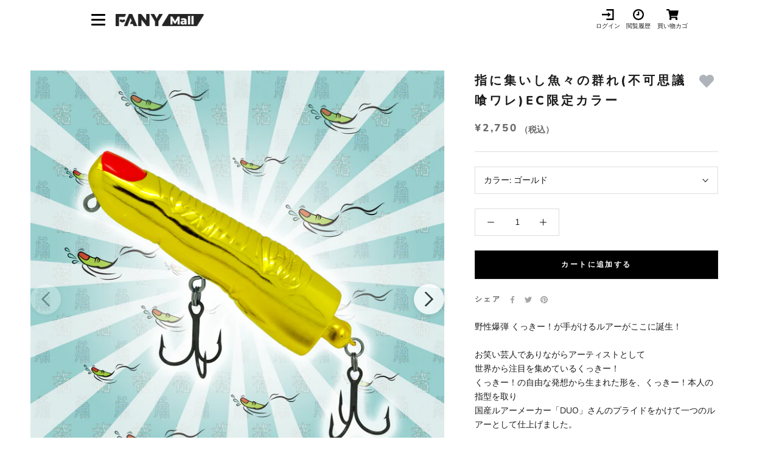

--- FILE ---
content_type: text/html; charset=utf-8
request_url: https://mall.fany.lol/products/p0000027907
body_size: 29444
content:
<!doctype html>

<html class="no-js" lang="ja">
  <head>

               <script type='text/javascript'>var easylockdownLocationDisabled = true;</script> <script type='text/javascript' src='//mall.fany.lol/apps/easylockdown/easylockdown-1.0.8.min.js' data-no-instant></script> <script type='text/javascript'>document.addEventListener('easylockdown_loaded', function() { if(typeof InstantClick == 'object') easylockdown.clearData(); }, {once: true});</script> <script type='text/javascript'>(function() { function tryFallback() { if(typeof easylockdown == 'object' && typeof easylockdown.onLoaded != 'function') { var event = document.createEvent('Event'); event.initEvent('easylockdown_loaded', true, true); document.dispatchEvent(event); return true; } return typeof easylockdown == 'object'; } function onReady() { if(!tryFallback()) { var attempts = 0; var interval = setInterval(function() { if(tryFallback() || ++attempts >= 10) clearInterval(interval); }, 100); } } if(document.readyState === 'loading') { document.addEventListener('DOMContentLoaded', onReady, {once: true}); } else { onReady(); } })();</script> <style type="text/css">#easylockdown-password-form{padding:30px 0;text-align:center}#easylockdown-wrapper,.easylockdown-form-holder{display:inline-block}#easylockdown-password{vertical-align:top;margin-bottom:16px;padding:8px 15px;line-height:1.2em;outline:0;box-shadow:none}#easylockdown-password-error{display:none;color:#fb8077;text-align:left}#easylockdown-password-error.easylockdown-error{border:1px solid #fb8077}#easylockdown-password-form-button:not(.easylockdown-native-styles){vertical-align:top;display:inline-block!important;height:auto!important;padding:8px 15px;background:#777;border-radius:3px;color:#fff!important;line-height:1.2em;text-decoration:none!important}.easylockdown-instantclick-fix,.easylockdown-item-selector{position:absolute;z-index:-999;display:none;height:0;width:0;font-size:0;line-height:0}.easylockdown-collection-item[data-eld-loc-can],.easylockdown-item-selector+*,.easylockdown-item[data-eld-loc-can]{display:none}.easylockdown404-content-container{padding:50px;text-align:center}.easylockdown404-title-holder .easylockdown-title-404{display:block;margin:0 0 1rem;font-size:2rem;line-height:2.5rem}</style> 












































































































































































































































































































































<script type='text/javascript'>
  document.addEventListener('easylockdown_loaded', function() {
    easylockdown.localeRootUrl = '';
    easylockdown.routerByLocation(); 

    easylockdown.onReady(function(e){
      setTimeout(function() {
        easylockdown.hideAllLinks();
      }, 0);
    });
  }, {once: true});
</script>


    
    
    
    
               <script type='text/javascript'>var easylockdownLocationDisabled = true;</script> <script type='text/javascript' src='//mall.fany.lol/apps/easylockdown/easylockdown-1.0.8.min.js' data-no-instant></script> <script type='text/javascript'>document.addEventListener('easylockdown_loaded', function() { if(typeof InstantClick == 'object') easylockdown.clearData(); }, {once: true});</script> <script type='text/javascript'>(function() { function tryFallback() { if(typeof easylockdown == 'object' && typeof easylockdown.onLoaded != 'function') { var event = document.createEvent('Event'); event.initEvent('easylockdown_loaded', true, true); document.dispatchEvent(event); return true; } return typeof easylockdown == 'object'; } function onReady() { if(!tryFallback()) { var attempts = 0; var interval = setInterval(function() { if(tryFallback() || ++attempts >= 10) clearInterval(interval); }, 100); } } if(document.readyState === 'loading') { document.addEventListener('DOMContentLoaded', onReady, {once: true}); } else { onReady(); } })();</script> <style type="text/css">#easylockdown-password-form{padding:30px 0;text-align:center}#easylockdown-wrapper,.easylockdown-form-holder{display:inline-block}#easylockdown-password{vertical-align:top;margin-bottom:16px;padding:8px 15px;line-height:1.2em;outline:0;box-shadow:none}#easylockdown-password-error{display:none;color:#fb8077;text-align:left}#easylockdown-password-error.easylockdown-error{border:1px solid #fb8077}#easylockdown-password-form-button:not(.easylockdown-native-styles){vertical-align:top;display:inline-block!important;height:auto!important;padding:8px 15px;background:#777;border-radius:3px;color:#fff!important;line-height:1.2em;text-decoration:none!important}.easylockdown-instantclick-fix,.easylockdown-item-selector{position:absolute;z-index:-999;display:none;height:0;width:0;font-size:0;line-height:0}.easylockdown-collection-item[data-eld-loc-can],.easylockdown-item-selector+*,.easylockdown-item[data-eld-loc-can]{display:none}.easylockdown404-content-container{padding:50px;text-align:center}.easylockdown404-title-holder .easylockdown-title-404{display:block;margin:0 0 1rem;font-size:2rem;line-height:2.5rem}</style> 












































































































































































































































































































































<script type='text/javascript'>
  document.addEventListener('easylockdown_loaded', function() {
    easylockdown.localeRootUrl = '';
    easylockdown.routerByLocation(); 

    easylockdown.onReady(function(e){
      setTimeout(function() {
        easylockdown.hideAllLinks();
      }, 0);
    });
  }, {once: true});
</script>

    

    

    <link rel="canonical" href="https://mall.fany.lol/products/p0000027907">

    <meta charset="utf-8">
    <meta http-equiv="X-UA-Compatible" content="IE=edge,chrome=1">
    <meta
      name="viewport"
      content="width=device-width, initial-scale=1.0, height=device-height, minimum-scale=1.0, maximum-scale=1.0"
    >
    <meta name="theme-color" content="">

    <!-- Google Tag Manager -->
    <script>
      (function (w, d, s, l, i) {
        w[l] = w[l] || [];
        w[l].push({ 'gtm.start': new Date().getTime(), event: 'gtm.js' });
        var f = d.getElementsByTagName(s)[0],
          j = d.createElement(s),
          dl = l != 'dataLayer' ? '&l=' + l : '';
        j.async = true;
        j.src = 'https://www.googletagmanager.com/gtm.js?id=' + i + dl;
        f.parentNode.insertBefore(j, f);
      })(window, document, 'script', 'dataLayer', 'GTM-K5M2TFS');
    </script>
    <!-- End Google Tag Manager -->

    <title>
      
        指に集いし魚々の群れ(不可思議喰ワレ)EC限定カラー
      
      
      
       &ndash; FANY Mall
    </title><meta name="description" content="野性爆弾 くっきー！が手がけるルアーがここに誕生！お笑い芸人でありながらアーティストとして世界から注目を集めているくっきー！くっきー！の自由な発想から生まれた形を、くっきー！本人の指型を取り国産ルアーメーカー「DUO」さんのプライドをかけて一つのルアーとして仕上げました。【スペック】スペック:Length:90mm / Weight:23g / Type:フローティング / Hook:#4x / 付属:おネイル出来る爪入り【カラー】不可思議喰ワレ：ゴールド　EC限定カラー発送までに2から3週間かかる場合がございます。 ※ご注文を頂いた時点では在庫有りと表示されている商品でも、システム上のタイムラグや同一商品への注文集中により、ご注文"><link rel="canonical" href="https://mall.fany.lol/products/p0000027907"><link rel="shortcut icon" href="//mall.fany.lol/cdn/shop/files/512_96x.png?v=1732864376" type="image/png"><meta property="og:type" content="product">
  <meta property="og:title" content="指に集いし魚々の群れ(不可思議喰ワレ)EC限定カラー"><meta property="og:image" content="http://mall.fany.lol/cdn/shop/products/gold.jpg?v=1649173931">
    <meta property="og:image:secure_url" content="https://mall.fany.lol/cdn/shop/products/gold.jpg?v=1649173931">
    <meta property="og:image:width" content="1280">
    <meta property="og:image:height" content="1280"><meta property="product:price:amount" content="2,750">
  <meta property="product:price:currency" content="JPY"><meta property="og:description" content="野性爆弾 くっきー！が手がけるルアーがここに誕生！お笑い芸人でありながらアーティストとして世界から注目を集めているくっきー！くっきー！の自由な発想から生まれた形を、くっきー！本人の指型を取り国産ルアーメーカー「DUO」さんのプライドをかけて一つのルアーとして仕上げました。【スペック】スペック:Length:90mm / Weight:23g / Type:フローティング / Hook:#4x / 付属:おネイル出来る爪入り【カラー】不可思議喰ワレ：ゴールド　EC限定カラー発送までに2から3週間かかる場合がございます。 ※ご注文を頂いた時点では在庫有りと表示されている商品でも、システム上のタイムラグや同一商品への注文集中により、ご注文"><meta property="og:url" content="https://mall.fany.lol/products/p0000027907">
<meta property="og:site_name" content="FANY Mall"><meta name="twitter:card" content="summary"><meta name="twitter:title" content="指に集いし魚々の群れ(不可思議喰ワレ)EC限定カラー">
  <meta name="twitter:description" content="野性爆弾 くっきー！が手がけるルアーがここに誕生！お笑い芸人でありながらアーティストとして世界から注目を集めているくっきー！くっきー！の自由な発想から生まれた形を、くっきー！本人の指型を取り国産ルアーメーカー「DUO」さんのプライドをかけて一つのルアーとして仕上げました。【スペック】スペック:Length:90mm / Weight:23g / Type:フローティング / Hook:#4x / 付属:おネイル出来る爪入り【カラー】不可思議喰ワレ：ゴールド　EC限定カラー発送までに2から3週間かかる場合がございます。
※ご注文を頂いた時点では在庫有りと表示されている商品でも、システム上のタイムラグや同一商品への注文集中により、ご注文後に在庫切れとなる場合がございます。在庫切れの場合にはキャンセル扱いとさせていただく場合がございますので、予めご了承ください。">
  <meta name="twitter:image" content="https://mall.fany.lol/cdn/shop/products/gold_600x600_crop_center.jpg?v=1649173931">
    <style>
  @font-face {
  font-family: Nunito;
  font-weight: 800;
  font-style: normal;
  font-display: fallback;
  src: url("//mall.fany.lol/cdn/fonts/nunito/nunito_n8.a4faa34563722dcb4bd960ae538c49eb540a565f.woff2") format("woff2"),
       url("//mall.fany.lol/cdn/fonts/nunito/nunito_n8.7b9b4d7a0ef879eb46735a0aecb391013c7f7aeb.woff") format("woff");
}

  @font-face {
  font-family: "Nunito Sans";
  font-weight: 400;
  font-style: normal;
  font-display: fallback;
  src: url("//mall.fany.lol/cdn/fonts/nunito_sans/nunitosans_n4.0276fe080df0ca4e6a22d9cb55aed3ed5ba6b1da.woff2") format("woff2"),
       url("//mall.fany.lol/cdn/fonts/nunito_sans/nunitosans_n4.b4964bee2f5e7fd9c3826447e73afe2baad607b7.woff") format("woff");
}


  @font-face {
  font-family: "Nunito Sans";
  font-weight: 700;
  font-style: normal;
  font-display: fallback;
  src: url("//mall.fany.lol/cdn/fonts/nunito_sans/nunitosans_n7.25d963ed46da26098ebeab731e90d8802d989fa5.woff2") format("woff2"),
       url("//mall.fany.lol/cdn/fonts/nunito_sans/nunitosans_n7.d32e3219b3d2ec82285d3027bd673efc61a996c8.woff") format("woff");
}

  @font-face {
  font-family: "Nunito Sans";
  font-weight: 400;
  font-style: italic;
  font-display: fallback;
  src: url("//mall.fany.lol/cdn/fonts/nunito_sans/nunitosans_i4.6e408730afac1484cf297c30b0e67c86d17fc586.woff2") format("woff2"),
       url("//mall.fany.lol/cdn/fonts/nunito_sans/nunitosans_i4.c9b6dcbfa43622b39a5990002775a8381942ae38.woff") format("woff");
}

  @font-face {
  font-family: "Nunito Sans";
  font-weight: 700;
  font-style: italic;
  font-display: fallback;
  src: url("//mall.fany.lol/cdn/fonts/nunito_sans/nunitosans_i7.8c1124729eec046a321e2424b2acf328c2c12139.woff2") format("woff2"),
       url("//mall.fany.lol/cdn/fonts/nunito_sans/nunitosans_i7.af4cda04357273e0996d21184432bcb14651a64d.woff") format("woff");
}


  :root {
    --heading-font-family : Nunito, sans-serif;
    --heading-font-weight : 800;
    --heading-font-style  : normal;

    --text-font-family : "Nunito Sans", sans-serif;
    --text-font-weight : 400;
    --text-font-style  : normal;

    --base-text-font-size   : 14px;
    --default-text-font-size: 14px;--background          : #ffffff;
    --background-rgb      : 255, 255, 255;
    --light-background    : #ffffff;
    --light-background-rgb: 255, 255, 255;
    --heading-color       : #1c1b1b;
    --text-color          : #1c1b1b;
    --text-color-rgb      : 28, 27, 27;
    --text-color-light    : #6a6a6a;
    --text-color-light-rgb: 106, 106, 106;
    --link-color          : #6a6a6a;
    --link-color-rgb      : 106, 106, 106;
    --border-color        : #dddddd;
    --border-color-rgb    : 221, 221, 221;

    --button-background    : #1c1b1b;
    --button-background-rgb: 28, 27, 27;
    --button-text-color    : #ffffff;

    --header-background       : rgba(0,0,0,0);
    --header-heading-color    : #1c1b1b;
    --header-light-text-color : #6a6a6a;
    --header-border-color     : rgba(4, 4, 4, 0.15);

    --footer-background    : #ffffff;
    --footer-text-color    : #6a6a6a;
    --footer-heading-color : #1c1b1b;
    --footer-border-color  : #e9e9e9;

    --navigation-background      : #1c1b1b;
    --navigation-background-rgb  : 28, 27, 27;
    --navigation-text-color      : #ffffff;
    --navigation-text-color-light: rgba(255, 255, 255, 0.5);
    --navigation-border-color    : rgba(255, 255, 255, 0.25);

    --newsletter-popup-background     : #1c1b1b;
    --newsletter-popup-text-color     : #ffffff;
    --newsletter-popup-text-color-rgb : 255, 255, 255;

    --secondary-elements-background       : #1c1b1b;
    --secondary-elements-background-rgb   : 28, 27, 27;
    --secondary-elements-text-color       : #ffffff;
    --secondary-elements-text-color-light : rgba(255, 255, 255, 0.5);
    --secondary-elements-border-color     : rgba(255, 255, 255, 0.25);

    --product-sale-price-color    : #f94c43;
    --product-sale-price-color-rgb: 249, 76, 67;
    --product-star-rating: #f6a429;

    /* Shopify related variables */
    --payment-terms-background-color: #ffffff;

    /* Products */

    --horizontal-spacing-four-products-per-row: 60px;
        --horizontal-spacing-two-products-per-row : 60px;

    --vertical-spacing-four-products-per-row: 60px;
        --vertical-spacing-two-products-per-row : 75px;

    /* Animation */
    --drawer-transition-timing: cubic-bezier(0.645, 0.045, 0.355, 1);
    --header-base-height: 80px; /* We set a default for browsers that do not support CSS variables */

    /* Cursors */
    --cursor-zoom-in-svg    : url(//mall.fany.lol/cdn/shop/t/7/assets/cursor-zoom-in.svg?v=170532930330058140181633519989);
    --cursor-zoom-in-2x-svg : url(//mall.fany.lol/cdn/shop/t/7/assets/cursor-zoom-in-2x.svg?v=56685658183649387561633519996);
  }
</style>

<script>
  // IE11 does not have support for CSS variables, so we have to polyfill them
  if (!(((window || {}).CSS || {}).supports && window.CSS.supports('(--a: 0)'))) {
    const script = document.createElement('script');
    script.type = 'text/javascript';
    script.src = 'https://cdn.jsdelivr.net/npm/css-vars-ponyfill@2';
    script.onload = function() {
      cssVars({});
    };

    document.getElementsByTagName('head')[0].appendChild(script);
  }
</script>

    <script>window.performance && window.performance.mark && window.performance.mark('shopify.content_for_header.start');</script><meta name="google-site-verification" content="CvcFtEwpOOgN6xQJMZ2l01Ijz95kG_0nORwitU28iq8">
<meta id="shopify-digital-wallet" name="shopify-digital-wallet" content="/59662598332/digital_wallets/dialog">
<link rel="alternate" type="application/json+oembed" href="https://mall.fany.lol/products/p0000027907.oembed">
<script async="async" src="/checkouts/internal/preloads.js?locale=ja-JP"></script>
<script id="shopify-features" type="application/json">{"accessToken":"5f6a582a9805c15882ca0d6d0bfe9359","betas":["rich-media-storefront-analytics"],"domain":"mall.fany.lol","predictiveSearch":false,"shopId":59662598332,"locale":"ja"}</script>
<script>var Shopify = Shopify || {};
Shopify.shop = "fany-mall.myshopify.com";
Shopify.locale = "ja";
Shopify.currency = {"active":"JPY","rate":"1.0"};
Shopify.country = "JP";
Shopify.theme = {"name":"fanymall\/main","id":127093276860,"schema_name":"Prestige","schema_version":"5.3.1","theme_store_id":null,"role":"main"};
Shopify.theme.handle = "null";
Shopify.theme.style = {"id":null,"handle":null};
Shopify.cdnHost = "mall.fany.lol/cdn";
Shopify.routes = Shopify.routes || {};
Shopify.routes.root = "/";</script>
<script type="module">!function(o){(o.Shopify=o.Shopify||{}).modules=!0}(window);</script>
<script>!function(o){function n(){var o=[];function n(){o.push(Array.prototype.slice.apply(arguments))}return n.q=o,n}var t=o.Shopify=o.Shopify||{};t.loadFeatures=n(),t.autoloadFeatures=n()}(window);</script>
<script id="shop-js-analytics" type="application/json">{"pageType":"product"}</script>
<script defer="defer" async type="module" src="//mall.fany.lol/cdn/shopifycloud/shop-js/modules/v2/client.init-shop-cart-sync_CSE-8ASR.ja.esm.js"></script>
<script defer="defer" async type="module" src="//mall.fany.lol/cdn/shopifycloud/shop-js/modules/v2/chunk.common_DDD8GOhs.esm.js"></script>
<script defer="defer" async type="module" src="//mall.fany.lol/cdn/shopifycloud/shop-js/modules/v2/chunk.modal_B6JNj9sU.esm.js"></script>
<script type="module">
  await import("//mall.fany.lol/cdn/shopifycloud/shop-js/modules/v2/client.init-shop-cart-sync_CSE-8ASR.ja.esm.js");
await import("//mall.fany.lol/cdn/shopifycloud/shop-js/modules/v2/chunk.common_DDD8GOhs.esm.js");
await import("//mall.fany.lol/cdn/shopifycloud/shop-js/modules/v2/chunk.modal_B6JNj9sU.esm.js");

  window.Shopify.SignInWithShop?.initShopCartSync?.({"fedCMEnabled":true,"windoidEnabled":true});

</script>
<script>(function() {
  var isLoaded = false;
  function asyncLoad() {
    if (isLoaded) return;
    isLoaded = true;
    var urls = ["https:\/\/cax.channel.io\/shopify\/plugins\/c7cf608c-b8e9-4961-ad47-73e3e534a292.js?shop=fany-mall.myshopify.com","https:\/\/favorite-hero-owner-prod.an.r.appspot.com\/lib\/js\/favoritehero-client.bundle.js?shop=fany-mall.myshopify.com"];
    for (var i = 0; i < urls.length; i++) {
      var s = document.createElement('script');
      s.type = 'text/javascript';
      s.async = true;
      s.src = urls[i];
      var x = document.getElementsByTagName('script')[0];
      x.parentNode.insertBefore(s, x);
    }
  };
  if(window.attachEvent) {
    window.attachEvent('onload', asyncLoad);
  } else {
    window.addEventListener('load', asyncLoad, false);
  }
})();</script>
<script id="__st">var __st={"a":59662598332,"offset":32400,"reqid":"d17aea48-23e1-417c-8cf1-03cc4b35fd58-1769794926","pageurl":"mall.fany.lol\/products\/p0000027907","u":"e5ed3f1f7da5","p":"product","rtyp":"product","rid":7470982103228};</script>
<script>window.ShopifyPaypalV4VisibilityTracking = true;</script>
<script id="captcha-bootstrap">!function(){'use strict';const t='contact',e='account',n='new_comment',o=[[t,t],['blogs',n],['comments',n],[t,'customer']],c=[[e,'customer_login'],[e,'guest_login'],[e,'recover_customer_password'],[e,'create_customer']],r=t=>t.map((([t,e])=>`form[action*='/${t}']:not([data-nocaptcha='true']) input[name='form_type'][value='${e}']`)).join(','),a=t=>()=>t?[...document.querySelectorAll(t)].map((t=>t.form)):[];function s(){const t=[...o],e=r(t);return a(e)}const i='password',u='form_key',d=['recaptcha-v3-token','g-recaptcha-response','h-captcha-response',i],f=()=>{try{return window.sessionStorage}catch{return}},m='__shopify_v',_=t=>t.elements[u];function p(t,e,n=!1){try{const o=window.sessionStorage,c=JSON.parse(o.getItem(e)),{data:r}=function(t){const{data:e,action:n}=t;return t[m]||n?{data:e,action:n}:{data:t,action:n}}(c);for(const[e,n]of Object.entries(r))t.elements[e]&&(t.elements[e].value=n);n&&o.removeItem(e)}catch(o){console.error('form repopulation failed',{error:o})}}const l='form_type',E='cptcha';function T(t){t.dataset[E]=!0}const w=window,h=w.document,L='Shopify',v='ce_forms',y='captcha';let A=!1;((t,e)=>{const n=(g='f06e6c50-85a8-45c8-87d0-21a2b65856fe',I='https://cdn.shopify.com/shopifycloud/storefront-forms-hcaptcha/ce_storefront_forms_captcha_hcaptcha.v1.5.2.iife.js',D={infoText:'hCaptchaによる保護',privacyText:'プライバシー',termsText:'利用規約'},(t,e,n)=>{const o=w[L][v],c=o.bindForm;if(c)return c(t,g,e,D).then(n);var r;o.q.push([[t,g,e,D],n]),r=I,A||(h.body.append(Object.assign(h.createElement('script'),{id:'captcha-provider',async:!0,src:r})),A=!0)});var g,I,D;w[L]=w[L]||{},w[L][v]=w[L][v]||{},w[L][v].q=[],w[L][y]=w[L][y]||{},w[L][y].protect=function(t,e){n(t,void 0,e),T(t)},Object.freeze(w[L][y]),function(t,e,n,w,h,L){const[v,y,A,g]=function(t,e,n){const i=e?o:[],u=t?c:[],d=[...i,...u],f=r(d),m=r(i),_=r(d.filter((([t,e])=>n.includes(e))));return[a(f),a(m),a(_),s()]}(w,h,L),I=t=>{const e=t.target;return e instanceof HTMLFormElement?e:e&&e.form},D=t=>v().includes(t);t.addEventListener('submit',(t=>{const e=I(t);if(!e)return;const n=D(e)&&!e.dataset.hcaptchaBound&&!e.dataset.recaptchaBound,o=_(e),c=g().includes(e)&&(!o||!o.value);(n||c)&&t.preventDefault(),c&&!n&&(function(t){try{if(!f())return;!function(t){const e=f();if(!e)return;const n=_(t);if(!n)return;const o=n.value;o&&e.removeItem(o)}(t);const e=Array.from(Array(32),(()=>Math.random().toString(36)[2])).join('');!function(t,e){_(t)||t.append(Object.assign(document.createElement('input'),{type:'hidden',name:u})),t.elements[u].value=e}(t,e),function(t,e){const n=f();if(!n)return;const o=[...t.querySelectorAll(`input[type='${i}']`)].map((({name:t})=>t)),c=[...d,...o],r={};for(const[a,s]of new FormData(t).entries())c.includes(a)||(r[a]=s);n.setItem(e,JSON.stringify({[m]:1,action:t.action,data:r}))}(t,e)}catch(e){console.error('failed to persist form',e)}}(e),e.submit())}));const S=(t,e)=>{t&&!t.dataset[E]&&(n(t,e.some((e=>e===t))),T(t))};for(const o of['focusin','change'])t.addEventListener(o,(t=>{const e=I(t);D(e)&&S(e,y())}));const B=e.get('form_key'),M=e.get(l),P=B&&M;t.addEventListener('DOMContentLoaded',(()=>{const t=y();if(P)for(const e of t)e.elements[l].value===M&&p(e,B);[...new Set([...A(),...v().filter((t=>'true'===t.dataset.shopifyCaptcha))])].forEach((e=>S(e,t)))}))}(h,new URLSearchParams(w.location.search),n,t,e,['guest_login'])})(!0,!0)}();</script>
<script integrity="sha256-4kQ18oKyAcykRKYeNunJcIwy7WH5gtpwJnB7kiuLZ1E=" data-source-attribution="shopify.loadfeatures" defer="defer" src="//mall.fany.lol/cdn/shopifycloud/storefront/assets/storefront/load_feature-a0a9edcb.js" crossorigin="anonymous"></script>
<script data-source-attribution="shopify.dynamic_checkout.dynamic.init">var Shopify=Shopify||{};Shopify.PaymentButton=Shopify.PaymentButton||{isStorefrontPortableWallets:!0,init:function(){window.Shopify.PaymentButton.init=function(){};var t=document.createElement("script");t.src="https://mall.fany.lol/cdn/shopifycloud/portable-wallets/latest/portable-wallets.ja.js",t.type="module",document.head.appendChild(t)}};
</script>
<script data-source-attribution="shopify.dynamic_checkout.buyer_consent">
  function portableWalletsHideBuyerConsent(e){var t=document.getElementById("shopify-buyer-consent"),n=document.getElementById("shopify-subscription-policy-button");t&&n&&(t.classList.add("hidden"),t.setAttribute("aria-hidden","true"),n.removeEventListener("click",e))}function portableWalletsShowBuyerConsent(e){var t=document.getElementById("shopify-buyer-consent"),n=document.getElementById("shopify-subscription-policy-button");t&&n&&(t.classList.remove("hidden"),t.removeAttribute("aria-hidden"),n.addEventListener("click",e))}window.Shopify?.PaymentButton&&(window.Shopify.PaymentButton.hideBuyerConsent=portableWalletsHideBuyerConsent,window.Shopify.PaymentButton.showBuyerConsent=portableWalletsShowBuyerConsent);
</script>
<script>
  function portableWalletsCleanup(e){e&&e.src&&console.error("Failed to load portable wallets script "+e.src);var t=document.querySelectorAll("shopify-accelerated-checkout .shopify-payment-button__skeleton, shopify-accelerated-checkout-cart .wallet-cart-button__skeleton"),e=document.getElementById("shopify-buyer-consent");for(let e=0;e<t.length;e++)t[e].remove();e&&e.remove()}function portableWalletsNotLoadedAsModule(e){e instanceof ErrorEvent&&"string"==typeof e.message&&e.message.includes("import.meta")&&"string"==typeof e.filename&&e.filename.includes("portable-wallets")&&(window.removeEventListener("error",portableWalletsNotLoadedAsModule),window.Shopify.PaymentButton.failedToLoad=e,"loading"===document.readyState?document.addEventListener("DOMContentLoaded",window.Shopify.PaymentButton.init):window.Shopify.PaymentButton.init())}window.addEventListener("error",portableWalletsNotLoadedAsModule);
</script>

<script type="module" src="https://mall.fany.lol/cdn/shopifycloud/portable-wallets/latest/portable-wallets.ja.js" onError="portableWalletsCleanup(this)" crossorigin="anonymous"></script>
<script nomodule>
  document.addEventListener("DOMContentLoaded", portableWalletsCleanup);
</script>

<link id="shopify-accelerated-checkout-styles" rel="stylesheet" media="screen" href="https://mall.fany.lol/cdn/shopifycloud/portable-wallets/latest/accelerated-checkout-backwards-compat.css" crossorigin="anonymous">
<style id="shopify-accelerated-checkout-cart">
        #shopify-buyer-consent {
  margin-top: 1em;
  display: inline-block;
  width: 100%;
}

#shopify-buyer-consent.hidden {
  display: none;
}

#shopify-subscription-policy-button {
  background: none;
  border: none;
  padding: 0;
  text-decoration: underline;
  font-size: inherit;
  cursor: pointer;
}

#shopify-subscription-policy-button::before {
  box-shadow: none;
}

      </style>

<script>window.performance && window.performance.mark && window.performance.mark('shopify.content_for_header.end');</script>

    <link rel="stylesheet" href="//mall.fany.lol/cdn/shop/t/7/assets/theme.css?v=79033345493387755171750146126">
    <link rel="stylesheet" href="//mall.fany.lol/cdn/shop/t/7/assets/swiper-bundle.min.css?v=60867812500966280951677561544">
    <link rel="stylesheet" href="//mall.fany.lol/cdn/shop/t/7/assets/add-style.css?v=88510476634465857631768786257">

    <script>// This allows to expose several variables to the global scope, to be used in scripts
      window.theme = {
        pageType: "product",
        moneyFormat: "¥{{amount_no_decimals}}",
        moneyWithCurrencyFormat: "¥{{amount_no_decimals}} JPY",
        currencyCodeEnabled: false,
        productImageSize: "square",
        searchMode: "product,article",
        showPageTransition: false,
        showElementStaggering: true,
        showImageZooming: false
      };

      window.routes = {
        rootUrl: "\/",
        rootUrlWithoutSlash: '',
        cartUrl: "\/cart",
        cartAddUrl: "\/cart\/add",
        cartChangeUrl: "\/cart\/change",
        searchUrl: "\/search",
        productRecommendationsUrl: "\/recommendations\/products"
      };

      window.languages = {
        cartAddNote: "ラフレター購入者コメント記入欄",
        cartEditNote: "ラフレター（動画購入者）用コメント入力を変更",
        productImageLoadingError: "この画像を読み込めませんでした。 ページをリロードしてください。",
        productFormAddToCart: "カートに追加する",
        productFormUnavailable: "お取り扱いできません",
        productFormSoldOut: "売り切れ",
        shippingEstimatorOneResult: "1つのオプションが利用可能：",
        shippingEstimatorMoreResults: "{{count}}つのオプションが利用可能：",
        shippingEstimatorNoResults: "配送が見つかりませんでした"
      };

      window.lazySizesConfig = {
        loadHidden: false,
        hFac: 0.5,
        expFactor: 2,
        ricTimeout: 150,
        lazyClass: 'Image--lazyLoad',
        loadingClass: 'Image--lazyLoading',
        loadedClass: 'Image--lazyLoaded'
      };

      document.documentElement.className = document.documentElement.className.replace('no-js', 'js');
      document.documentElement.style.setProperty('--window-height', window.innerHeight + 'px');

      // We do a quick detection of some features (we could use Modernizr but for so little...)
      (function() {
        document.documentElement.className += ((window.CSS && window.CSS.supports('(position: sticky) or (position: -webkit-sticky)')) ? ' supports-sticky' : ' no-supports-sticky');
        document.documentElement.className += (window.matchMedia('(-moz-touch-enabled: 1), (hover: none)')).matches ? ' no-supports-hover' : ' supports-hover';
      }());

      
    </script>

    
      
      
      <script>
        const product_sale_start_time = new Date('2000/01/01 00:00:00');
        const product_sale_end_time = new Date('2101/01/01 00:00:00');
        const current_date = new Date();
      </script>
    

    <script src="//mall.fany.lol/cdn/shop/t/7/assets/lazysizes.min.js?v=174358363404432586981633519987" async></script><script src="//mall.fany.lol/cdn/shop/t/7/assets/libs.min.js?v=26178543184394469741633519982" defer></script>
    <script src="//mall.fany.lol/cdn/shop/t/7/assets/qs.min.js?v=166603442196766868451677561545" defer="defer"></script>
    <script src="//mall.fany.lol/cdn/shop/t/7/assets/theme.js?v=28759903008973274321710727432" defer></script>
    <script src="//mall.fany.lol/cdn/shop/t/7/assets/swiper-bundle.min.js?v=68519540164457958321677561544"></script>
    <script src="//mall.fany.lol/cdn/shop/t/7/assets/custom.js?v=61342063132813451141690348677" defer></script>
    <script src="//mall.fany.lol/cdn/shop/t/7/assets/main.js?v=86131787384095209901650012578"></script>

    <script>
      (function () {
        window.onpageshow = function () {
          if (window.theme.showPageTransition) {
            var pageTransition = document.querySelector('.PageTransition');

            if (pageTransition) {
              pageTransition.style.visibility = 'visible';
              pageTransition.style.opacity = '0';
            }
          }

          // When the page is loaded from the cache, we have to reload the cart content
          document.documentElement.dispatchEvent(
            new CustomEvent('cart:refresh', {
              bubbles: true,
            })
          );
        };
      })();
    </script>

    
  <script type="application/ld+json">
  {
    "@context": "http://schema.org",
    "@type": "Product",
    "offers": [{
          "@type": "Offer",
          "name": "ゴールド",
          "availability":"https://schema.org/InStock",
          "price": 2750.0,
          "priceCurrency": "JPY",
          "priceValidUntil": "2026-02-10","sku": "S0000163277","url": "/products/p0000027907?variant=43118578368700"
        }
],
      "gtin13": "4525918160432",
      "productId": "4525918160432",
    "brand": {
      "name": "SUPER COOKIE LAND"
    },
    "name": "指に集いし魚々の群れ(不可思議喰ワレ)EC限定カラー",
    "description": "野性爆弾 くっきー！が手がけるルアーがここに誕生！お笑い芸人でありながらアーティストとして世界から注目を集めているくっきー！くっきー！の自由な発想から生まれた形を、くっきー！本人の指型を取り国産ルアーメーカー「DUO」さんのプライドをかけて一つのルアーとして仕上げました。【スペック】スペック:Length:90mm \/ Weight:23g \/ Type:フローティング \/ Hook:#4x \/ 付属:おネイル出来る爪入り【カラー】不可思議喰ワレ：ゴールド　EC限定カラー発送までに2から3週間かかる場合がございます。\n※ご注文を頂いた時点では在庫有りと表示されている商品でも、システム上のタイムラグや同一商品への注文集中により、ご注文後に在庫切れとなる場合がございます。在庫切れの場合にはキャンセル扱いとさせていただく場合がございますので、予めご了承ください。",
    "category": "その他",
    "url": "/products/p0000027907",
    "sku": "S0000163277",
    "image": {
      "@type": "ImageObject",
      "url": "https://mall.fany.lol/cdn/shop/products/gold_1024x.jpg?v=1649173931",
      "image": "https://mall.fany.lol/cdn/shop/products/gold_1024x.jpg?v=1649173931",
      "name": "指に集いし魚々の群れ(不可思議喰ワレ)EC限定カラー",
      "width": "1024",
      "height": "1024"
    }
  }
  </script>



  <script type="application/ld+json">
  {
    "@context": "http://schema.org",
    "@type": "BreadcrumbList",
  "itemListElement": [{
      "@type": "ListItem",
      "position": 1,
      "name": "ホームページ",
      "item": "https://mall.fany.lol"
    },{
          "@type": "ListItem",
          "position": 2,
          "name": "指に集いし魚々の群れ(不可思議喰ワレ)EC限定カラー",
          "item": "https://mall.fany.lol/products/p0000027907"
        }]
  }
  </script>


    <script
      src="https://cdn.paidy.com/promotional-messaging/general/paidy-upsell-widget.js"
      defer="defer"
    ></script>

    

  <!-- BEGIN app block: shopify://apps/minmaxify-order-limits/blocks/app-embed-block/3acfba32-89f3-4377-ae20-cbb9abc48475 --><script type="text/javascript" src="https://limits.minmaxify.com/fany-mall.myshopify.com?v=137a&r=20250808074741"></script>

<!-- END app block --><!-- BEGIN app block: shopify://apps/selling-periods/blocks/ruffruff-selling-periods/cfd736f7-552e-428a-9390-d35d2e7c8359 --><!-- BEGIN app snippet: vite-tag -->


  <script src="https://cdn.shopify.com/extensions/019b06b8-179c-705c-ba0f-26e719f4179f/ruffruff-selling-periods-55/assets/entry-Bi-6imOZ.js" type="module" crossorigin="anonymous"></script>
  <link href="//cdn.shopify.com/extensions/019b06b8-179c-705c-ba0f-26e719f4179f/ruffruff-selling-periods-55/assets/entry-ChZc9WuP.css" rel="stylesheet" type="text/css" media="all" />

<!-- END app snippet --><!-- BEGIN app snippet: vite-tag -->


<!-- END app snippet --><!-- BEGIN app snippet: settings-json -->
<style data-shopify>
  .ruffruff-selling-periods__product-message__after-selling-period {
    background-color: #E6EFFF !important;
    border: 1px solid #3579F6 !important;
    color: #3579F6 !important;
  }
  .ruffruff-selling-periods__product-message__before-selling-period {
    background-color: #E6EFFF !important;
    border: 1px solid #3579F6 !important;
    color: #3579F6 !important;
  }
  .ruffruff-selling-periods__product-message__during-selling-period {
    background-color: #E6EFFF !important;
    border: 1px solid #3579F6 !important;
    color: #3579F6 !important;
  }
</style>

<!-- cached at 1769794926 -->
<script id='ruffruff-selling-periods-settings-json' type='application/json'>{"productMessagePosition": "above"}</script>
<!-- END app snippet --><!-- BEGIN app snippet: product-json -->
<!-- cached at 1769794926 -->
<script id='ruffruff-selling-periods-product-json' type='application/json'>{"defaultVariantId": "43118578368700","handle": "p0000027907","hasOnlyDefaultVariant": false,"id": "7470982103228","variants": [{"id": "43118578368700","productId": "7470982103228","sellingPeriodRule":null}]}</script>
<!-- END app snippet -->
<!-- END app block --><link href="https://monorail-edge.shopifysvc.com" rel="dns-prefetch">
<script>(function(){if ("sendBeacon" in navigator && "performance" in window) {try {var session_token_from_headers = performance.getEntriesByType('navigation')[0].serverTiming.find(x => x.name == '_s').description;} catch {var session_token_from_headers = undefined;}var session_cookie_matches = document.cookie.match(/_shopify_s=([^;]*)/);var session_token_from_cookie = session_cookie_matches && session_cookie_matches.length === 2 ? session_cookie_matches[1] : "";var session_token = session_token_from_headers || session_token_from_cookie || "";function handle_abandonment_event(e) {var entries = performance.getEntries().filter(function(entry) {return /monorail-edge.shopifysvc.com/.test(entry.name);});if (!window.abandonment_tracked && entries.length === 0) {window.abandonment_tracked = true;var currentMs = Date.now();var navigation_start = performance.timing.navigationStart;var payload = {shop_id: 59662598332,url: window.location.href,navigation_start,duration: currentMs - navigation_start,session_token,page_type: "product"};window.navigator.sendBeacon("https://monorail-edge.shopifysvc.com/v1/produce", JSON.stringify({schema_id: "online_store_buyer_site_abandonment/1.1",payload: payload,metadata: {event_created_at_ms: currentMs,event_sent_at_ms: currentMs}}));}}window.addEventListener('pagehide', handle_abandonment_event);}}());</script>
<script id="web-pixels-manager-setup">(function e(e,d,r,n,o){if(void 0===o&&(o={}),!Boolean(null===(a=null===(i=window.Shopify)||void 0===i?void 0:i.analytics)||void 0===a?void 0:a.replayQueue)){var i,a;window.Shopify=window.Shopify||{};var t=window.Shopify;t.analytics=t.analytics||{};var s=t.analytics;s.replayQueue=[],s.publish=function(e,d,r){return s.replayQueue.push([e,d,r]),!0};try{self.performance.mark("wpm:start")}catch(e){}var l=function(){var e={modern:/Edge?\/(1{2}[4-9]|1[2-9]\d|[2-9]\d{2}|\d{4,})\.\d+(\.\d+|)|Firefox\/(1{2}[4-9]|1[2-9]\d|[2-9]\d{2}|\d{4,})\.\d+(\.\d+|)|Chrom(ium|e)\/(9{2}|\d{3,})\.\d+(\.\d+|)|(Maci|X1{2}).+ Version\/(15\.\d+|(1[6-9]|[2-9]\d|\d{3,})\.\d+)([,.]\d+|)( \(\w+\)|)( Mobile\/\w+|) Safari\/|Chrome.+OPR\/(9{2}|\d{3,})\.\d+\.\d+|(CPU[ +]OS|iPhone[ +]OS|CPU[ +]iPhone|CPU IPhone OS|CPU iPad OS)[ +]+(15[._]\d+|(1[6-9]|[2-9]\d|\d{3,})[._]\d+)([._]\d+|)|Android:?[ /-](13[3-9]|1[4-9]\d|[2-9]\d{2}|\d{4,})(\.\d+|)(\.\d+|)|Android.+Firefox\/(13[5-9]|1[4-9]\d|[2-9]\d{2}|\d{4,})\.\d+(\.\d+|)|Android.+Chrom(ium|e)\/(13[3-9]|1[4-9]\d|[2-9]\d{2}|\d{4,})\.\d+(\.\d+|)|SamsungBrowser\/([2-9]\d|\d{3,})\.\d+/,legacy:/Edge?\/(1[6-9]|[2-9]\d|\d{3,})\.\d+(\.\d+|)|Firefox\/(5[4-9]|[6-9]\d|\d{3,})\.\d+(\.\d+|)|Chrom(ium|e)\/(5[1-9]|[6-9]\d|\d{3,})\.\d+(\.\d+|)([\d.]+$|.*Safari\/(?![\d.]+ Edge\/[\d.]+$))|(Maci|X1{2}).+ Version\/(10\.\d+|(1[1-9]|[2-9]\d|\d{3,})\.\d+)([,.]\d+|)( \(\w+\)|)( Mobile\/\w+|) Safari\/|Chrome.+OPR\/(3[89]|[4-9]\d|\d{3,})\.\d+\.\d+|(CPU[ +]OS|iPhone[ +]OS|CPU[ +]iPhone|CPU IPhone OS|CPU iPad OS)[ +]+(10[._]\d+|(1[1-9]|[2-9]\d|\d{3,})[._]\d+)([._]\d+|)|Android:?[ /-](13[3-9]|1[4-9]\d|[2-9]\d{2}|\d{4,})(\.\d+|)(\.\d+|)|Mobile Safari.+OPR\/([89]\d|\d{3,})\.\d+\.\d+|Android.+Firefox\/(13[5-9]|1[4-9]\d|[2-9]\d{2}|\d{4,})\.\d+(\.\d+|)|Android.+Chrom(ium|e)\/(13[3-9]|1[4-9]\d|[2-9]\d{2}|\d{4,})\.\d+(\.\d+|)|Android.+(UC? ?Browser|UCWEB|U3)[ /]?(15\.([5-9]|\d{2,})|(1[6-9]|[2-9]\d|\d{3,})\.\d+)\.\d+|SamsungBrowser\/(5\.\d+|([6-9]|\d{2,})\.\d+)|Android.+MQ{2}Browser\/(14(\.(9|\d{2,})|)|(1[5-9]|[2-9]\d|\d{3,})(\.\d+|))(\.\d+|)|K[Aa][Ii]OS\/(3\.\d+|([4-9]|\d{2,})\.\d+)(\.\d+|)/},d=e.modern,r=e.legacy,n=navigator.userAgent;return n.match(d)?"modern":n.match(r)?"legacy":"unknown"}(),u="modern"===l?"modern":"legacy",c=(null!=n?n:{modern:"",legacy:""})[u],f=function(e){return[e.baseUrl,"/wpm","/b",e.hashVersion,"modern"===e.buildTarget?"m":"l",".js"].join("")}({baseUrl:d,hashVersion:r,buildTarget:u}),m=function(e){var d=e.version,r=e.bundleTarget,n=e.surface,o=e.pageUrl,i=e.monorailEndpoint;return{emit:function(e){var a=e.status,t=e.errorMsg,s=(new Date).getTime(),l=JSON.stringify({metadata:{event_sent_at_ms:s},events:[{schema_id:"web_pixels_manager_load/3.1",payload:{version:d,bundle_target:r,page_url:o,status:a,surface:n,error_msg:t},metadata:{event_created_at_ms:s}}]});if(!i)return console&&console.warn&&console.warn("[Web Pixels Manager] No Monorail endpoint provided, skipping logging."),!1;try{return self.navigator.sendBeacon.bind(self.navigator)(i,l)}catch(e){}var u=new XMLHttpRequest;try{return u.open("POST",i,!0),u.setRequestHeader("Content-Type","text/plain"),u.send(l),!0}catch(e){return console&&console.warn&&console.warn("[Web Pixels Manager] Got an unhandled error while logging to Monorail."),!1}}}}({version:r,bundleTarget:l,surface:e.surface,pageUrl:self.location.href,monorailEndpoint:e.monorailEndpoint});try{o.browserTarget=l,function(e){var d=e.src,r=e.async,n=void 0===r||r,o=e.onload,i=e.onerror,a=e.sri,t=e.scriptDataAttributes,s=void 0===t?{}:t,l=document.createElement("script"),u=document.querySelector("head"),c=document.querySelector("body");if(l.async=n,l.src=d,a&&(l.integrity=a,l.crossOrigin="anonymous"),s)for(var f in s)if(Object.prototype.hasOwnProperty.call(s,f))try{l.dataset[f]=s[f]}catch(e){}if(o&&l.addEventListener("load",o),i&&l.addEventListener("error",i),u)u.appendChild(l);else{if(!c)throw new Error("Did not find a head or body element to append the script");c.appendChild(l)}}({src:f,async:!0,onload:function(){if(!function(){var e,d;return Boolean(null===(d=null===(e=window.Shopify)||void 0===e?void 0:e.analytics)||void 0===d?void 0:d.initialized)}()){var d=window.webPixelsManager.init(e)||void 0;if(d){var r=window.Shopify.analytics;r.replayQueue.forEach((function(e){var r=e[0],n=e[1],o=e[2];d.publishCustomEvent(r,n,o)})),r.replayQueue=[],r.publish=d.publishCustomEvent,r.visitor=d.visitor,r.initialized=!0}}},onerror:function(){return m.emit({status:"failed",errorMsg:"".concat(f," has failed to load")})},sri:function(e){var d=/^sha384-[A-Za-z0-9+/=]+$/;return"string"==typeof e&&d.test(e)}(c)?c:"",scriptDataAttributes:o}),m.emit({status:"loading"})}catch(e){m.emit({status:"failed",errorMsg:(null==e?void 0:e.message)||"Unknown error"})}}})({shopId: 59662598332,storefrontBaseUrl: "https://mall.fany.lol",extensionsBaseUrl: "https://extensions.shopifycdn.com/cdn/shopifycloud/web-pixels-manager",monorailEndpoint: "https://monorail-edge.shopifysvc.com/unstable/produce_batch",surface: "storefront-renderer",enabledBetaFlags: ["2dca8a86"],webPixelsConfigList: [{"id":"718078323","configuration":"{\"config\":\"{\\\"google_tag_ids\\\":[\\\"G-P5ZE81S0CR\\\",\\\"GT-MB8C7TX\\\"],\\\"target_country\\\":\\\"JP\\\",\\\"gtag_events\\\":[{\\\"type\\\":\\\"search\\\",\\\"action_label\\\":\\\"G-P5ZE81S0CR\\\"},{\\\"type\\\":\\\"begin_checkout\\\",\\\"action_label\\\":\\\"G-P5ZE81S0CR\\\"},{\\\"type\\\":\\\"view_item\\\",\\\"action_label\\\":[\\\"G-P5ZE81S0CR\\\",\\\"MC-8WGN608J4K\\\"]},{\\\"type\\\":\\\"purchase\\\",\\\"action_label\\\":[\\\"G-P5ZE81S0CR\\\",\\\"MC-8WGN608J4K\\\"]},{\\\"type\\\":\\\"page_view\\\",\\\"action_label\\\":[\\\"G-P5ZE81S0CR\\\",\\\"MC-8WGN608J4K\\\"]},{\\\"type\\\":\\\"add_payment_info\\\",\\\"action_label\\\":\\\"G-P5ZE81S0CR\\\"},{\\\"type\\\":\\\"add_to_cart\\\",\\\"action_label\\\":\\\"G-P5ZE81S0CR\\\"}],\\\"enable_monitoring_mode\\\":false}\"}","eventPayloadVersion":"v1","runtimeContext":"OPEN","scriptVersion":"b2a88bafab3e21179ed38636efcd8a93","type":"APP","apiClientId":1780363,"privacyPurposes":[],"dataSharingAdjustments":{"protectedCustomerApprovalScopes":["read_customer_address","read_customer_email","read_customer_name","read_customer_personal_data","read_customer_phone"]}},{"id":"30867644","eventPayloadVersion":"1","runtimeContext":"LAX","scriptVersion":"1","type":"CUSTOM","privacyPurposes":["ANALYTICS","MARKETING","SALE_OF_DATA"],"name":"Google Tag Manager"},{"id":"128614771","eventPayloadVersion":"v1","runtimeContext":"LAX","scriptVersion":"1","type":"CUSTOM","privacyPurposes":["ANALYTICS"],"name":"Google Analytics tag (migrated)"},{"id":"shopify-app-pixel","configuration":"{}","eventPayloadVersion":"v1","runtimeContext":"STRICT","scriptVersion":"0450","apiClientId":"shopify-pixel","type":"APP","privacyPurposes":["ANALYTICS","MARKETING"]},{"id":"shopify-custom-pixel","eventPayloadVersion":"v1","runtimeContext":"LAX","scriptVersion":"0450","apiClientId":"shopify-pixel","type":"CUSTOM","privacyPurposes":["ANALYTICS","MARKETING"]}],isMerchantRequest: false,initData: {"shop":{"name":"FANY Mall","paymentSettings":{"currencyCode":"JPY"},"myshopifyDomain":"fany-mall.myshopify.com","countryCode":"JP","storefrontUrl":"https:\/\/mall.fany.lol"},"customer":null,"cart":null,"checkout":null,"productVariants":[{"price":{"amount":2750.0,"currencyCode":"JPY"},"product":{"title":"指に集いし魚々の群れ(不可思議喰ワレ)EC限定カラー","vendor":"SUPER COOKIE LAND","id":"7470982103228","untranslatedTitle":"指に集いし魚々の群れ(不可思議喰ワレ)EC限定カラー","url":"\/products\/p0000027907","type":"その他"},"id":"43118578368700","image":{"src":"\/\/mall.fany.lol\/cdn\/shop\/products\/gold.jpg?v=1649173931"},"sku":"S0000163277","title":"ゴールド","untranslatedTitle":"ゴールド"}],"purchasingCompany":null},},"https://mall.fany.lol/cdn","1d2a099fw23dfb22ep557258f5m7a2edbae",{"modern":"","legacy":""},{"shopId":"59662598332","storefrontBaseUrl":"https:\/\/mall.fany.lol","extensionBaseUrl":"https:\/\/extensions.shopifycdn.com\/cdn\/shopifycloud\/web-pixels-manager","surface":"storefront-renderer","enabledBetaFlags":"[\"2dca8a86\"]","isMerchantRequest":"false","hashVersion":"1d2a099fw23dfb22ep557258f5m7a2edbae","publish":"custom","events":"[[\"page_viewed\",{}],[\"product_viewed\",{\"productVariant\":{\"price\":{\"amount\":2750.0,\"currencyCode\":\"JPY\"},\"product\":{\"title\":\"指に集いし魚々の群れ(不可思議喰ワレ)EC限定カラー\",\"vendor\":\"SUPER COOKIE LAND\",\"id\":\"7470982103228\",\"untranslatedTitle\":\"指に集いし魚々の群れ(不可思議喰ワレ)EC限定カラー\",\"url\":\"\/products\/p0000027907\",\"type\":\"その他\"},\"id\":\"43118578368700\",\"image\":{\"src\":\"\/\/mall.fany.lol\/cdn\/shop\/products\/gold.jpg?v=1649173931\"},\"sku\":\"S0000163277\",\"title\":\"ゴールド\",\"untranslatedTitle\":\"ゴールド\"}}]]"});</script><script>
  window.ShopifyAnalytics = window.ShopifyAnalytics || {};
  window.ShopifyAnalytics.meta = window.ShopifyAnalytics.meta || {};
  window.ShopifyAnalytics.meta.currency = 'JPY';
  var meta = {"product":{"id":7470982103228,"gid":"gid:\/\/shopify\/Product\/7470982103228","vendor":"SUPER COOKIE LAND","type":"その他","handle":"p0000027907","variants":[{"id":43118578368700,"price":275000,"name":"指に集いし魚々の群れ(不可思議喰ワレ)EC限定カラー - ゴールド","public_title":"ゴールド","sku":"S0000163277"}],"remote":false},"page":{"pageType":"product","resourceType":"product","resourceId":7470982103228,"requestId":"d17aea48-23e1-417c-8cf1-03cc4b35fd58-1769794926"}};
  for (var attr in meta) {
    window.ShopifyAnalytics.meta[attr] = meta[attr];
  }
</script>
<script class="analytics">
  (function () {
    var customDocumentWrite = function(content) {
      var jquery = null;

      if (window.jQuery) {
        jquery = window.jQuery;
      } else if (window.Checkout && window.Checkout.$) {
        jquery = window.Checkout.$;
      }

      if (jquery) {
        jquery('body').append(content);
      }
    };

    var hasLoggedConversion = function(token) {
      if (token) {
        return document.cookie.indexOf('loggedConversion=' + token) !== -1;
      }
      return false;
    }

    var setCookieIfConversion = function(token) {
      if (token) {
        var twoMonthsFromNow = new Date(Date.now());
        twoMonthsFromNow.setMonth(twoMonthsFromNow.getMonth() + 2);

        document.cookie = 'loggedConversion=' + token + '; expires=' + twoMonthsFromNow;
      }
    }

    var trekkie = window.ShopifyAnalytics.lib = window.trekkie = window.trekkie || [];
    if (trekkie.integrations) {
      return;
    }
    trekkie.methods = [
      'identify',
      'page',
      'ready',
      'track',
      'trackForm',
      'trackLink'
    ];
    trekkie.factory = function(method) {
      return function() {
        var args = Array.prototype.slice.call(arguments);
        args.unshift(method);
        trekkie.push(args);
        return trekkie;
      };
    };
    for (var i = 0; i < trekkie.methods.length; i++) {
      var key = trekkie.methods[i];
      trekkie[key] = trekkie.factory(key);
    }
    trekkie.load = function(config) {
      trekkie.config = config || {};
      trekkie.config.initialDocumentCookie = document.cookie;
      var first = document.getElementsByTagName('script')[0];
      var script = document.createElement('script');
      script.type = 'text/javascript';
      script.onerror = function(e) {
        var scriptFallback = document.createElement('script');
        scriptFallback.type = 'text/javascript';
        scriptFallback.onerror = function(error) {
                var Monorail = {
      produce: function produce(monorailDomain, schemaId, payload) {
        var currentMs = new Date().getTime();
        var event = {
          schema_id: schemaId,
          payload: payload,
          metadata: {
            event_created_at_ms: currentMs,
            event_sent_at_ms: currentMs
          }
        };
        return Monorail.sendRequest("https://" + monorailDomain + "/v1/produce", JSON.stringify(event));
      },
      sendRequest: function sendRequest(endpointUrl, payload) {
        // Try the sendBeacon API
        if (window && window.navigator && typeof window.navigator.sendBeacon === 'function' && typeof window.Blob === 'function' && !Monorail.isIos12()) {
          var blobData = new window.Blob([payload], {
            type: 'text/plain'
          });

          if (window.navigator.sendBeacon(endpointUrl, blobData)) {
            return true;
          } // sendBeacon was not successful

        } // XHR beacon

        var xhr = new XMLHttpRequest();

        try {
          xhr.open('POST', endpointUrl);
          xhr.setRequestHeader('Content-Type', 'text/plain');
          xhr.send(payload);
        } catch (e) {
          console.log(e);
        }

        return false;
      },
      isIos12: function isIos12() {
        return window.navigator.userAgent.lastIndexOf('iPhone; CPU iPhone OS 12_') !== -1 || window.navigator.userAgent.lastIndexOf('iPad; CPU OS 12_') !== -1;
      }
    };
    Monorail.produce('monorail-edge.shopifysvc.com',
      'trekkie_storefront_load_errors/1.1',
      {shop_id: 59662598332,
      theme_id: 127093276860,
      app_name: "storefront",
      context_url: window.location.href,
      source_url: "//mall.fany.lol/cdn/s/trekkie.storefront.c59ea00e0474b293ae6629561379568a2d7c4bba.min.js"});

        };
        scriptFallback.async = true;
        scriptFallback.src = '//mall.fany.lol/cdn/s/trekkie.storefront.c59ea00e0474b293ae6629561379568a2d7c4bba.min.js';
        first.parentNode.insertBefore(scriptFallback, first);
      };
      script.async = true;
      script.src = '//mall.fany.lol/cdn/s/trekkie.storefront.c59ea00e0474b293ae6629561379568a2d7c4bba.min.js';
      first.parentNode.insertBefore(script, first);
    };
    trekkie.load(
      {"Trekkie":{"appName":"storefront","development":false,"defaultAttributes":{"shopId":59662598332,"isMerchantRequest":null,"themeId":127093276860,"themeCityHash":"9779870489161213356","contentLanguage":"ja","currency":"JPY"},"isServerSideCookieWritingEnabled":true,"monorailRegion":"shop_domain","enabledBetaFlags":["65f19447","b5387b81"]},"Session Attribution":{},"S2S":{"facebookCapiEnabled":false,"source":"trekkie-storefront-renderer","apiClientId":580111}}
    );

    var loaded = false;
    trekkie.ready(function() {
      if (loaded) return;
      loaded = true;

      window.ShopifyAnalytics.lib = window.trekkie;

      var originalDocumentWrite = document.write;
      document.write = customDocumentWrite;
      try { window.ShopifyAnalytics.merchantGoogleAnalytics.call(this); } catch(error) {};
      document.write = originalDocumentWrite;

      window.ShopifyAnalytics.lib.page(null,{"pageType":"product","resourceType":"product","resourceId":7470982103228,"requestId":"d17aea48-23e1-417c-8cf1-03cc4b35fd58-1769794926","shopifyEmitted":true});

      var match = window.location.pathname.match(/checkouts\/(.+)\/(thank_you|post_purchase)/)
      var token = match? match[1]: undefined;
      if (!hasLoggedConversion(token)) {
        setCookieIfConversion(token);
        window.ShopifyAnalytics.lib.track("Viewed Product",{"currency":"JPY","variantId":43118578368700,"productId":7470982103228,"productGid":"gid:\/\/shopify\/Product\/7470982103228","name":"指に集いし魚々の群れ(不可思議喰ワレ)EC限定カラー - ゴールド","price":"2750","sku":"S0000163277","brand":"SUPER COOKIE LAND","variant":"ゴールド","category":"その他","nonInteraction":true,"remote":false},undefined,undefined,{"shopifyEmitted":true});
      window.ShopifyAnalytics.lib.track("monorail:\/\/trekkie_storefront_viewed_product\/1.1",{"currency":"JPY","variantId":43118578368700,"productId":7470982103228,"productGid":"gid:\/\/shopify\/Product\/7470982103228","name":"指に集いし魚々の群れ(不可思議喰ワレ)EC限定カラー - ゴールド","price":"2750","sku":"S0000163277","brand":"SUPER COOKIE LAND","variant":"ゴールド","category":"その他","nonInteraction":true,"remote":false,"referer":"https:\/\/mall.fany.lol\/products\/p0000027907"});
      }
    });


        var eventsListenerScript = document.createElement('script');
        eventsListenerScript.async = true;
        eventsListenerScript.src = "//mall.fany.lol/cdn/shopifycloud/storefront/assets/shop_events_listener-3da45d37.js";
        document.getElementsByTagName('head')[0].appendChild(eventsListenerScript);

})();</script>
  <script>
  if (!window.ga || (window.ga && typeof window.ga !== 'function')) {
    window.ga = function ga() {
      (window.ga.q = window.ga.q || []).push(arguments);
      if (window.Shopify && window.Shopify.analytics && typeof window.Shopify.analytics.publish === 'function') {
        window.Shopify.analytics.publish("ga_stub_called", {}, {sendTo: "google_osp_migration"});
      }
      console.error("Shopify's Google Analytics stub called with:", Array.from(arguments), "\nSee https://help.shopify.com/manual/promoting-marketing/pixels/pixel-migration#google for more information.");
    };
    if (window.Shopify && window.Shopify.analytics && typeof window.Shopify.analytics.publish === 'function') {
      window.Shopify.analytics.publish("ga_stub_initialized", {}, {sendTo: "google_osp_migration"});
    }
  }
</script>
<script
  defer
  src="https://mall.fany.lol/cdn/shopifycloud/perf-kit/shopify-perf-kit-3.1.0.min.js"
  data-application="storefront-renderer"
  data-shop-id="59662598332"
  data-render-region="gcp-us-central1"
  data-page-type="product"
  data-theme-instance-id="127093276860"
  data-theme-name="Prestige"
  data-theme-version="5.3.1"
  data-monorail-region="shop_domain"
  data-resource-timing-sampling-rate="10"
  data-shs="true"
  data-shs-beacon="true"
  data-shs-export-with-fetch="true"
  data-shs-logs-sample-rate="1"
  data-shs-beacon-endpoint="https://mall.fany.lol/api/collect"
></script>
</head><body
    class="prestige--v4 features--heading-normal features--heading-uppercase features--show-price-on-hover features--show-button-transition features--show-element-staggering  template-product"
    oncontextmenu="return false;"
    id="body"
  >
    <!-- Google Tag Manager (noscript) -->
    <noscript
      ><iframe
        src="https://www.googletagmanager.com/ns.html?id=GTM-K5M2TFS"
        height="0"
        width="0"
        style="display:none;visibility:hidden"
      ></iframe
    ></noscript>
    <!-- End Google Tag Manager (noscript) --><svg class="u-visually-hidden">
      <linearGradient id="rating-star-gradient-half">
        <stop offset="50%" stop-color="var(--product-star-rating)" />
        <stop offset="50%" stop-color="var(--text-color-light)" />
      </linearGradient>
    </svg>

    <a class="PageSkipLink u-visually-hidden" href="#main">スキップしてコンテンツに移動する</a>
    <span class="LoadingBar"></span>
    <div class="PageOverlay"></div><div id="shopify-section-popup" class="shopify-section"></div>
    <div id="shopify-section-sidebar-menu" class="shopify-section"><section
  id="sidebar-menu"
  class="Drawer Drawer--small Drawer--fromLeft"
  aria-hidden="true"
  data-section-id="sidebar-menu"
  data-section-type="sidebar-menu"
>


  <div class="Drawer__Content">
    <div class="Drawer__Main" data-drawer-animated-left data-scrollable>
      <nav>
        <div id="side-navList">
          <label>FANY ID</label>
          <ul class="fb"><li>
                <a href="/account/login">
                  <img
                    src="//mall.fany.lol/cdn/shop/t/7/assets/fm2_icon_login.png?v=775885612009279281677561544"
                    alt=""
                  />ログイン・新規会員登録
                </a>
              </li><li>
              <a href="/apps/favhero/favorites">
                <img
                  src="//mall.fany.lol/cdn/shop/t/7/assets/fm2_icon_favorite.png?v=184267788334255371061677561545"
                  alt=""
                />お気に入り
              </a>
            </li>
            <li>
              <a href="/pages/recently-viewed">
                <img
                  src="//mall.fany.lol/cdn/shop/t/7/assets/fm2_icon_time.png?v=35790677631611710451677561545"
                  alt=""
                />閲覧履歴
              </a>
            </li><li>
              <a href="/cart">
                <img
                  src="//mall.fany.lol/cdn/shop/t/7/assets/fm2_icon_cart.png?v=137516263712161692051677561539"
                  alt=""
                />買い物カゴ
              </a>
            </li></ul>
            <label>FANY MALLからのお知らせ</label>
            <ul><li>
                  <a
                    href="/blogs/news"
                  >大雪に伴う配送遅延の可能性について<span class="article-published">2026.01.21</span>
                  </a>
                </li></ul>
          
          <label>ヘルプ</label>
          <ul class="fb">
            <li>
              <a href="https://mall-fany.rightsupport.help/">
                <img
                  src="//mall.fany.lol/cdn/shop/t/7/assets/fm2_icon_question.png?v=108633384274590980741677561545"
                  class="img-icon"
                  alt=""
                />よくある質問
              </a>
            </li>
            <li>
              <a href="/pages/about">
                <img
                  src="//mall.fany.lol/cdn/shop/t/7/assets/fm2_icon_beginner.png?v=94287635337327617151677561544"
                  class="img-icon"
                  alt=""
                />はじめての方へ
              </a>
            </li>
          </ul>
          <label>利用規約</label>
          <ul class="fb">
            <li>
              <a
                href="/policies/terms-of-service"
              >利用規約</a>
            </li>
            <li>
              <a
                href="https://www.yoshimoto.co.jp/policy/privacy/"
                target="_blank"
              >プライバシーポリシー</a>
            </li>
            <li>
              <a
                href="/policies/legal-notice"
              >特商法に基づく表記</a>
            </li>
            <li>
              <a href="https://twitter.com/FanyMall">
                <img src="https://cdn.shopify.com/s/files/1/0596/6259/8332/files/x_icon_footer.png?v=1700116046" class="img-icon" alt="" />FANY Mall on X
              </a>
            </li>
          </ul>
        </div>
      </nav>
      <div class="sidebar-banner-img" style="margin: 30px 20px;">
        <a href="https://mall-om.fany.lol/"><img src="//mall.fany.lol/cdn/shop/files/FANYMallOrderMade.png?v=1671784492" alt=""></a>
      </div>
    </div>
  </div>
</section>

</div>
<div id="sidebar-cart" class="Drawer Drawer--fromRight" aria-hidden="true" data-section-id="cart" data-section-type="cart" data-section-settings='{
  "type": "drawer",
  "itemCount": 0,
  "drawer": true,
  "hasShippingEstimator": false
}'>
  <div class="Drawer__Header Drawer__Header--bordered Drawer__Container">
      <span class="Drawer__Title Heading u-h4">カート</span>

      <button class="Drawer__Close Icon-Wrapper--clickable" data-action="close-drawer" data-drawer-id="sidebar-cart" aria-label="カートを閉じる"><svg class="Icon Icon--close " role="presentation" viewBox="0 0 16 14">
      <path d="M15 0L1 14m14 0L1 0" stroke="currentColor" fill="none" fill-rule="evenodd"></path>
    </svg></button>
  </div>

  <form class="Cart Drawer__Content form__cart" action="/cart" method="POST" novalidate>
    <div class="Drawer__Main" data-scrollable><p class="Cart__Empty Heading u-h5">カート内に商品がありません。</p></div>
    
    
</form>
</div>

<style>
  #placeholder{color: #000;}
  .Cart__NoteContainer span.Cart__NoteButton{color: #000;font-weight:600;}
  .Cart__NoteContainer .Cart__Note.Form__Textarea{resize: none; min-height: 200px; color: #444;}
  .Cart__OffscreenNoteContainer p{
    font-size: 12px;
  }
  .Cart__NoteButton{
    text-decoration: underline;
  }
  @media screen and (min-width:860px){.Cart__NoteContainer .Cart__Note.Form__Textarea{min-width:500px;}}
</style>
<div class="PageContainer">
      
  <style>
    .header-container {
      height: 66px;
    }
    main {
      min-height: calc(100vh - 273px)!important;
    }
    ul.acd-cat {
      top: 126px;
    }
    @media screen and (max-width: 980px) {
      .header-container {
        height: 56px;
      }
      main {
        min-height: calc(100vh - 366px)!important;
      }
      ul.acd-cat {
        top: 122px;
      }
    }
    @media screen and (max-width: 768px) {
      .header-container {
        height: 46px;
      }
      main {
        min-height: calc(100vh - 356px)!important;
      }
      ul.acd-cat {
        top: 134px;
      }
    }
  </style>


<div class="header-container" id="shopify-section-header">
  
  <div id="head-menu">
    <div
      class="openbtn1"
      data-action="open-drawer"
      data-drawer-id="sidebar-menu"
    >
      <span></span><span></span><span></span>
    </div>
    <div class="head-menu_logo">
      <a href="/">
        <img
          src="//mall.fany.lol/cdn/shop/t/7/assets/fm2_FANYMall_logo.png?v=60140805441281155111677561544"
          class="fanymall_logo"
          alt=""
        />
      </a>
    </div>
    <ul class="head-menuRight"><li>
          <a href="/account/login">
            <img
              src="//mall.fany.lol/cdn/shop/t/7/assets/fm2_icon_login.png?v=775885612009279281677561544"
              class="img-icon"
              alt=""
            />
            <span>ログイン</span>
          </a>
        </li><li>
        <a href="/pages/recently-viewed">
          <img
            src="//mall.fany.lol/cdn/shop/t/7/assets/fm2_icon_time.png?v=35790677631611710451677561545"
            class="img-icon"
            alt=""
          />
          <span>閲覧履歴</span>
        </a>
      </li>
      <li style="margin-left:6px;">
        <a
          href="/cart"
          aria-expanded="false"
          aria-label="カートを開く"
        >
          <img
            src="//mall.fany.lol/cdn/shop/t/7/assets/fm2_icon_cart.png?v=137516263712161692051677561539"
            class="img-icon"
            alt=""
          />
          <span>買い物カゴ</span>
        </a>
      </li>
    </ul>
  </div>
</div>


      <main id="main" role="main">
        
          
            
              
            
              
            
              
            
              
            
              
            
              
            
          
        


<div class="easylockdown-loop-notice" style="display:none;text-align:center;padding:50px;"><div class="easylockdown-loop-page-logo" style="margin:0 0 20px;"><svg width="154" height="139" viewBox="0 0 154 139" fill="none" xmlns="http://www.w3.org/2000/svg"><g clip-path="url(#clip0)"><path d="M131.529 138.974H22.4706C5.78803 138.974 -5.06235 123.127 2.39823 109.66L56.9272 11.2234C65.1974 -3.70606 88.8016 -3.70606 97.0718 11.2234L151.601 109.659C159.062 123.127 148.212 138.974 131.529 138.974Z" fill="url(#paint0_linear)"></path><path d="M146.199 112.097L91.6706 13.6611C88.8318 8.53659 83.3473 5.47723 76.9999 5.47723C70.6526 5.47723 65.1681 8.53659 62.3293 13.6611L7.80011 112.097C5.23926 116.72 5.50755 122.105 8.51807 126.501C11.5286 130.898 16.7447 133.523 22.4707 133.523H131.529C137.255 133.523 142.471 130.898 145.482 126.501C148.492 122.105 148.761 116.72 146.199 112.097ZM140.345 123.635C138.443 126.413 135.147 128.072 131.529 128.072H22.4707C18.8529 128.072 15.5573 126.413 13.6554 123.635C11.7533 120.858 11.5836 117.456 13.2018 114.535L67.7308 16.0991C69.5511 12.813 72.9292 10.9284 76.9996 10.9284C81.0701 10.9284 84.4485 12.813 86.2685 16.0991L140.797 114.535C142.416 117.456 142.247 120.858 140.345 123.635Z" fill="white"></path><path d="M71 111.15C71 109.246 71.6644 107.629 72.9929 106.298C74.3216 104.966 75.9365 104.299 77.8346 104.299C79.5063 104.299 80.9513 104.966 82.1698 106.298C83.3886 107.629 84 109.246 84 111.15C84 112.977 83.3891 114.575 82.1698 115.945C80.9513 117.315 79.5061 118 77.8346 118C75.9363 118 74.3216 117.315 72.9929 115.945C71.6644 114.575 71 112.977 71 111.15ZM71.6394 44.0741C71.6394 42.1354 72.2036 40.6378 73.3328 39.5829C74.4614 38.528 75.9232 38 77.7182 38C79.5131 38 80.8318 38.5493 81.6726 39.6468C82.5132 40.7443 82.9346 42.2197 82.9346 44.0741C82.9346 50.1507 82.8445 52.9732 82.6682 66.7246C82.4901 80.4764 82.4021 84.8096 82.4021 90.8837C82.4021 92.1512 81.8944 93.1434 80.8803 93.8594C79.8646 94.5757 78.8106 94.9342 77.7184 94.9342C74.5186 94.9342 72.9184 93.5852 72.9184 90.8837C72.9184 84.8096 72.705 80.4764 72.279 66.7246C71.8523 52.973 71.6394 50.1504 71.6394 44.0741Z" fill="white"></path></g><defs><linearGradient id="paint0_linear" x1="61.944" y1="80.5026" x2="109.49" y2="133.177" gradientUnits="userSpaceOnUse"><stop stop-color="#DDE5ED"></stop><stop offset="1" stop-color="#B8C9D9"></stop></linearGradient><clipPath id="clip0"><rect width="154" height="139" fill="white"></rect></clipPath></defs></svg></div><div class="easylockdown-loop-page-header" style="font-size: 24px;margin: 0 0 20px;font-weight: bold;line-height: 28px;">Access Denied</div><div class="easylockdown-loop-page-content" style="font-size: 16px;max-width: 500px;margin: 0 auto;line-height: 24px;color: #5A5B5B;"><b>IMPORTANT!</b> If you’re a store owner, please make sure you have <a href="https://admin.shopify.com/store//settings/checkout">Customer accounts enabled in your Store Admin</a>, as you have customer based locks set up with EasyLockdown app. <a href="https://admin.shopify.com/store//settings/checkout" class="easylockdown-loop-page-button" style="display:inline-block;clear:both;padding:12px 30px;margin-top:24px;background:#007bed;border:none;border-radius:100px;color:white;line-height:18px;text-transform:none;text-decoration:none;">Enable Customer Accounts</a></div></div>


  <div class='easylockdown-content' style='display:none;'><div id="shopify-section-template--15092582547644__main" class="shopify-section shopify-section--bordered">


<script>
  (function () {
    document.addEventListener('DOMContentLoaded', function () {
      var items = [];
      var item_num = 1;var item = {
          
          'item_name': "指に集いし魚々の群れ(不可思議喰ワレ)EC限定カラー - ゴールド",
          
          'item_id': "S0000163277",
          'price': "2750.0",
          'item_brand':'SUPER COOKIE LAND',
          'item_category': "SUPER COOKIE LAND",
          'item_category2':"すべての商品",
          'item_category3': "その他",
          'item_category4': "その他_",
          'item_category5': "新着商品",
          'item_list_name': "",
          'item_list_id':  "",
            
          'item_variant':  "ゴールド",
            
          'index': item_num,
          'quantity': '1'
        }
        items.push(item);
        item_num +=1;
      
window.dataLayer = window.dataLayer || [];
    
      // ga4 view_item
      dataLayer.push({ ecommerce: null });
      window.dataLayer.push({
        'event': 'view_item',
        'ecommerce': {
          'currency': 'JPY',
          'value': 2750.0,
          'items': items,
          'item_id': "S0000163277",
          'item_name': "指に集いし魚々の群れ(不可思議喰ワレ)EC限定カラー - ゴールド",
        }
      });
    
      // ga4 add_to_cart
      let purchaseButton = document.querySelector('#Product_payment_button')
      if(purchaseButton){
        purchaseButton.addEventListener('click', function () {
          let elQuantity = document.querySelector('.ProductForm__QuantitySelector .QuantitySelector__CurrentQuantity');
          let quantity = elQuantity.value;
          let price = 2750.0;
    
          let val = parseInt(price * quantity);
    
          window.dataLayer.push({ ecommerce: null });
          window.dataLayer.push({
            'event': 'add_to_cart',
            'ecommerce': {
              'currency': 'JPY',
              'value': val,
              'item_id': "S0000163277",
              'item_name': "指に集いし魚々の群れ(不可思議喰ワレ)EC限定カラー - ゴールド",
              'quantity': quantity
            }
          });    
        });
      
        Product_payment_button.addEventListener('click', function () {
          let elQuantity = document.querySelector('.ProductForm__QuantitySelector .QuantitySelector__CurrentQuantity');
          let quantity = elQuantity.value;
          let price = 2750.0;

          let val = parseInt(price * quantity);

          window.dataLayer.push({ ecommerce: null });
          window.dataLayer.push({
            'event': 'add_to_cart',
            'ecommerce': {
              'currency': 'JPY',
              'value': val,
              'item_id': "S0000163277",
              'item_name': "指に集いし魚々の群れ(不可思議喰ワレ)EC限定カラー - ゴールド",
              'quantity': quantity
            }
          });    
        });
      }
    })  
  }())
</script>
<script>
  // To power the recently viewed products section, we save the ID of the product inside the local storage
  (() => {
    let items = JSON.parse(localStorage.getItem('recentlyViewedProducts') || '[]');

    // We check if the current product already exists, and if it does not, we add it at the start
    if (!items.includes(7470982103228)) {
      items.unshift(7470982103228);
    }

    // Then, we save the current product into the local storage, by keeping only the 8 most recent
    try {
      localStorage.setItem('recentlyViewedProducts', JSON.stringify(items.slice(0, 12)));
    } catch (error) {
      // Do nothing, this may happen in Safari in incognito mode
    }
  })();
</script>
<div class="p-follow-cartbutton">
  <a href="#ProductFrom_anchor" class="shopify-payment-button__button shopify-payment-button__button--unbranded">カートに追加する</a>
</div>
<div class="product-breadcrumb">
  
</div>
<section class="Product Product--large" data-section-id="template--15092582547644__main" data-section-type="product" data-section-settings='{
  "enableHistoryState": true,
  "templateSuffix": "",
  "showInventoryQuantity": false,
  "showSku": false,
  "stackProductImages": false,
  "showThumbnails": true,
  "enableVideoLooping": false,
  "inventoryQuantityThreshold": 0,
  "showPriceInButton": false,
  "enableImageZoom": true,
  "showPaymentButton": true,
  "useAjaxCart": true
}'>
  <div class="Product__Wrapper"><div class="Product__Gallery  Product__Gallery--withThumbnails">
        <span id="ProductGallery" class="Anchor"></span><div class="Product__ActionList hidden-lap-and-up ">
            <div class="Product__ActionItem hidden-lap-and-up">
          <button class="RoundButton RoundButton--small RoundButton--flat" aria-label="拡大する" data-action="open-product-zoom"><svg class="Icon Icon--plus " role="presentation" viewBox="0 0 16 16">
      <g stroke="currentColor" fill="none" fill-rule="evenodd" stroke-linecap="square">
        <path d="M8,1 L8,15"></path>
        <path d="M1,8 L15,8"></path>
      </g>
    </svg></button>
        </div><div class="Product__ActionItem hidden-lap-and-up">
          <button class="RoundButton RoundButton--small RoundButton--flat" data-action="toggle-social-share" data-animate-bottom aria-expanded="false">
            <span class="RoundButton__PrimaryState"><svg class="Icon Icon--share " role="presentation" viewBox="0 0 24 24">
      <g stroke="currentColor" fill="none" fill-rule="evenodd" stroke-width="1.5">
        <path d="M8.6,10.2 L15.4,6.8"></path>
        <path d="M8.6,13.7 L15.4,17.1"></path>
        <circle stroke-linecap="square" cx="5" cy="12" r="4"></circle>
        <circle stroke-linecap="square" cx="19" cy="5" r="4"></circle>
        <circle stroke-linecap="square" cx="19" cy="19" r="4"></circle>
      </g>
    </svg></span>
            <span class="RoundButton__SecondaryState"><svg class="Icon Icon--close " role="presentation" viewBox="0 0 16 14">
      <path d="M15 0L1 14m14 0L1 0" stroke="currentColor" fill="none" fill-rule="evenodd"></path>
    </svg></span>
          </button><div class="Product__ShareList" aria-hidden="true">
            <a class="Product__ShareItem" href="https://www.facebook.com/sharer.php?u=https://mall.fany.lol/products/p0000027907" target="_blank" rel="noopener"><svg class="Icon Icon--facebook " viewBox="0 0 9 17">
      <path d="M5.842 17V9.246h2.653l.398-3.023h-3.05v-1.93c0-.874.246-1.47 1.526-1.47H9V.118C8.718.082 7.75 0 6.623 0 4.27 0 2.66 1.408 2.66 3.994v2.23H0v3.022h2.66V17h3.182z"></path>
    </svg>Facebook</a>
            <a class="Product__ShareItem" href="https://pinterest.com/pin/create/button/?url=https://mall.fany.lol/products/p0000027907&media=https://mall.fany.lol/cdn/shop/products/gold_1024x.jpg?v=1649173931&description=%E9%87%8E%E6%80%A7%E7%88%86%E5%BC%BE%20%E3%81%8F%E3%81%A3%E3%81%8D%E3%83%BC%EF%BC%81%E3%81%8C%E6%89%8B..." target="_blank" rel="noopener"><svg class="Icon Icon--pinterest " role="presentation" viewBox="0 0 32 32">
      <path d="M16 0q3.25 0 6.208 1.271t5.104 3.417 3.417 5.104T32 16q0 4.333-2.146 8.021t-5.833 5.833T16 32q-2.375 0-4.542-.625 1.208-1.958 1.625-3.458l1.125-4.375q.417.792 1.542 1.396t2.375.604q2.5 0 4.479-1.438t3.063-3.937 1.083-5.625q0-3.708-2.854-6.437t-7.271-2.729q-2.708 0-4.958.917T8.042 8.689t-2.104 3.208-.729 3.479q0 2.167.812 3.792t2.438 2.292q.292.125.5.021t.292-.396q.292-1.042.333-1.292.167-.458-.208-.875-1.083-1.208-1.083-3.125 0-3.167 2.188-5.437t5.729-2.271q3.125 0 4.875 1.708t1.75 4.458q0 2.292-.625 4.229t-1.792 3.104-2.667 1.167q-1.25 0-2.042-.917t-.5-2.167q.167-.583.438-1.5t.458-1.563.354-1.396.167-1.25q0-1.042-.542-1.708t-1.583-.667q-1.292 0-2.167 1.188t-.875 2.979q0 .667.104 1.292t.229.917l.125.292q-1.708 7.417-2.083 8.708-.333 1.583-.25 3.708-4.292-1.917-6.938-5.875T0 16Q0 9.375 4.687 4.688T15.999.001z"></path>
    </svg>Pinterest</a>
            <a class="Product__ShareItem" href="https://twitter.com/share?text=指に集いし魚々の群れ(不可思議喰ワレ)EC限定カラー&url=https://mall.fany.lol/products/p0000027907" target="_blank" rel="noopener"><svg class="Icon Icon--twitter " role="presentation" viewBox="0 0 32 26">
      <path d="M32 3.077c-1.1748.525-2.4433.8748-3.768 1.031 1.356-.8123 2.3932-2.0995 2.887-3.6305-1.2686.7498-2.6746 1.2997-4.168 1.5934C25.751.796 24.045.0025 22.158.0025c-3.6242 0-6.561 2.937-6.561 6.5612 0 .5124.0562 1.0123.1686 1.4935C10.3104 7.7822 5.474 5.1702 2.237 1.196c-.5624.9687-.8873 2.0997-.8873 3.2994 0 2.2746 1.156 4.2867 2.9182 5.4615-1.075-.0314-2.0872-.3313-2.9745-.8187v.0812c0 3.1806 2.262 5.8363 5.2677 6.4362-.55.15-1.131.2312-1.731.2312-.4248 0-.831-.0438-1.2372-.1188.8374 2.6057 3.262 4.5054 6.13 4.5616-2.2495 1.7622-5.074 2.812-8.1546 2.812-.531 0-1.0498-.0313-1.5684-.0938 2.912 1.8684 6.3613 2.9494 10.0668 2.9494 12.0726 0 18.6776-10.0043 18.6776-18.6776 0-.2874-.0063-.5686-.0188-.8498C30.0066 5.5514 31.119 4.3954 32 3.077z"></path>
    </svg>Twitter</a>
          </div>
        </div>
          </div><div class="Product__Slideshow Product__Slideshow--zoomable Carousel" data-flickity-config='{
          "prevNextButtons": false,
          "pageDots": false,
          "adaptiveHeight": true,
          "watchCSS": true,
          "dragThreshold": 8,
          "initialIndex": 0,
          "arrowShape": {"x0": 20, "x1": 60, "y1": 40, "x2": 60, "y2": 35, "x3": 25}
        }'>
          <div id="Media24889653625020" tabindex="0" class="Product__SlideItem Product__SlideItem--image Carousel__Cell is-selected " data-media-type="image" data-media-id="24889653625020" data-media-position="1" data-image-media-position="0">
              <div class="AspectRatio AspectRatio--withFallback" style="padding-bottom: 100.0%; --aspect-ratio: 1.0;">
                

                <img class="Image--lazyLoad Image--fadeIn" data-src="//mall.fany.lol/cdn/shop/products/gold_{width}x.jpg?v=1649173931" data-widths="[200,400,600,700,800,900,1000,1200]" data-sizes="auto" data-expand="-100" alt="指に集いし魚々の群れ(不可思議喰ワレ)EC限定カラー" data-max-width="1280" data-max-height="1280" data-original-src="//mall.fany.lol/cdn/shop/products/gold.jpg?v=1649173931">
                <span class="Image__Loader"></span>

                <noscript>
                  <img src="//mall.fany.lol/cdn/shop/products/gold_800x.jpg?v=1649173931" alt="指に集いし魚々の群れ(不可思議喰ワレ)EC限定カラー">
                </noscript>
              </div>
            </div><div id="Media24889653657788" tabindex="0" class="Product__SlideItem Product__SlideItem--image Carousel__Cell  " data-media-type="image" data-media-id="24889653657788" data-media-position="2" data-image-media-position="1">
              <div class="AspectRatio AspectRatio--withFallback" style="padding-bottom: 100.0%; --aspect-ratio: 1.0;">
                

                <img class="Image--lazyLoad Image--fadeIn" data-src="//mall.fany.lol/cdn/shop/products/gold_p_{width}x.jpg?v=1649173932" data-widths="[200,400,600,700,800,900,1000,1200]" data-sizes="auto" data-expand="-100" alt="指に集いし魚々の群れ(不可思議喰ワレ)EC限定カラー" data-max-width="1280" data-max-height="1280" data-original-src="//mall.fany.lol/cdn/shop/products/gold_p.jpg?v=1649173932">
                <span class="Image__Loader"></span>

                <noscript>
                  <img src="//mall.fany.lol/cdn/shop/products/gold_p_800x.jpg?v=1649173932" alt="指に集いし魚々の群れ(不可思議喰ワレ)EC限定カラー">
                </noscript>
              </div>
            </div><div id="Media24889721422012" tabindex="-1" class="Product__SlideItem Product__SlideItem--video Carousel__Cell  " data-media-type="external_video" data-media-id="24889721422012" data-media-position="3" data-video-host="youtube" data-video-id="0ckdhU3-vqU">
              <div class="Image--lazyLoad Image--fadeIn" data-expand="-100">
                <div class="VideoWrapper"><iframe frameborder="0" allow="accelerometer; autoplay; encrypted-media; gyroscope; picture-in-picture" allowfullscreen="allowfullscreen" image_size="1024x" src="https://www.youtube.com/embed/0ckdhU3-vqU?controls=1&amp;enablejsapi=1&amp;modestbranding=1&amp;origin=https%3A%2F%2Fmall.fany.lol&amp;playsinline=1&amp;rel=0" title="指に集いし魚々の群れ(不可思議喰ワレ)EC限定カラー"></iframe></div>
              </div>
            </div>
        </div><div class="Product__SlideshowMobileNav hidden-lap-and-up">
            <button class="Product__SlideshowNavArrow Product__SlideshowNavArrow--previous" type="button" data-direction="previous" aria-label="前へ">
              <svg class="Icon Icon--media-arrow-left " role="presentation" viewBox="0 0 6 9">
      <path d="M5 8.5l-4-4 4-4" stroke="currentColor" fill="none" fill-rule="evenodd" stroke-linecap="square"></path>
    </svg>
            </button>

            <div class="flickity-page-dots"><button type="button" aria-label="1画像へ" class="dot is-selected" data-index="0"></button><button type="button" aria-label="2画像へ" class="dot " data-index="1"></button><button type="button" aria-label="3画像へ" class="dot " data-index="2"></button></div>

            <button class="Product__SlideshowNavArrow Product__SlideshowNavArrow--next" type="button" data-direction="next" aria-label="次へ">
              <svg class="Icon Icon--media-arrow-right " role="presentation" viewBox="0 0 6 9">
      <path d="M1 8.5l4-4-4-4" stroke="currentColor" fill="none" fill-rule="evenodd" stroke-linecap="square"></path>
    </svg>
            </button>
          </div><div class="Product__SlideshowNav Product__SlideshowNav--thumbnails">
                <div class="Product__SlideshowNavScroller"><a href="//mall.fany.lol/cdn/shop/products/gold_1024x.jpg?v=1649173931" data-media-id="24889653625020" class="Product__SlideshowNavImage AspectRatio AspectRatio--notStack is-selected" style="--aspect-ratio: 1.0">
                        <div>
                          <img src="//mall.fany.lol/cdn/shop/products/gold_160x.jpg?v=1649173931" alt="指に集いし魚々の群れ(不可思議喰ワレ)EC限定カラー">
                        </div>
                        <div class="thumbnail-caption"></div></a><a href="//mall.fany.lol/cdn/shop/products/gold_p_1024x.jpg?v=1649173932" data-media-id="24889653657788" class="Product__SlideshowNavImage AspectRatio AspectRatio--notStack " style="--aspect-ratio: 1.0">
                        <div>
                          <img src="//mall.fany.lol/cdn/shop/products/gold_p_160x.jpg?v=1649173932" alt="指に集いし魚々の群れ(不可思議喰ワレ)EC限定カラー">
                        </div>
                        <div class="thumbnail-caption"></div></a><a href="//mall.fany.lol/cdn/shop/products/hqdefault_1024x.jpg?v=1649174425" data-media-id="24889721422012" class="Product__SlideshowNavImage AspectRatio AspectRatio--notStack " style="--aspect-ratio: 1.3333333333333333">
                        <div>
                          <img src="//mall.fany.lol/cdn/shop/products/hqdefault_160x.jpg?v=1649174425" alt="指に集いし魚々の群れ(不可思議喰ワレ)EC限定カラー">
                        </div>
                        <div class="thumbnail-caption"></div><span class="Product__SlideshowNavBadge"><svg class="Icon Icon--media-video-badge " role="presentation" viewBox="0 0 26 26" fill="none">
      <path fill-rule="evenodd" clip-rule="evenodd" d="M1 25h24V1H1v24z" fill="#ffffff"></path>
      <path d="M.5 25v.5h25V.5H.5V25z" fill="none" stroke="#1c1b1b" stroke-opacity=".15"></path>
      <path fill-rule="evenodd" clip-rule="evenodd" d="M9.718 6.72a1 1 0 00-1.518.855v10.736a1 1 0 001.562.827l8.35-5.677a1 1 0 00-.044-1.682l-8.35-5.06z" fill="#1c1b1b" fill-opacity=".6"></path>
    </svg></span></a></div>
              </div><div class="Product__SlideshowThumbnailsNav">
              <button class="Product__SlideshowNavArrow Product__ThumbnailArrow Product__SlideshowNavArrow--previous Thum-prev" type="button" data-direction="previous" aria-label="前へ">
                <svg class="Icon Icon--media-arrow-left " role="presentation" viewBox="0 0 6 9">
      <path d="M5 8.5l-4-4 4-4" stroke="currentColor" fill="none" fill-rule="evenodd" stroke-linecap="square"></path>
    </svg>
              </button>
              <div class="flickity-thumbnail-dots"><input type="hidden" aria-label="1画像へ" class="dot is-selected" data-index="0"><input type="hidden" aria-label="2画像へ" class="dot " data-index="1"><input type="hidden" aria-label="3画像へ" class="dot " data-index="2"></div>
              <button class="Product__SlideshowNavArrow Product__ThumbnailArrow Product__SlideshowNavArrow--next Thum-next" type="button" data-direction="next" aria-label="次へ">
                <svg class="Icon Icon--media-arrow-right " role="presentation" viewBox="0 0 6 9">
      <path d="M1 8.5l4-4-4-4" stroke="currentColor" fill="none" fill-rule="evenodd" stroke-linecap="square"></path>
    </svg>
              </button>
            </div></div><div class="Product__InfoWrapper">
      <div class="Product__Info ">
        <div class="Container">
          
<form method="post" action="/cart/add" id="product_form_7470982103228" accept-charset="UTF-8" class="ProductForm" enctype="multipart/form-data"><input type="hidden" name="form_type" value="product" /><input type="hidden" name="utf8" value="✓" />
<script type="application/json" data-product-json>
  {
    "product": {"id":7470982103228,"title":"指に集いし魚々の群れ(不可思議喰ワレ)EC限定カラー","handle":"p0000027907","description":"\u003cp\u003e野性爆弾 くっきー！が手がけるルアーがここに誕生！\u003cbr\u003e\u003cbr\u003eお笑い芸人でありながらアーティストとして\u003cbr\u003e世界から注目を集めているくっきー！\u003cbr\u003eくっきー！の自由な発想から生まれた形を、くっきー！本人の指型を取り\u003cbr\u003e国産ルアーメーカー「DUO」さんのプライドをかけて一つのルアーとして仕上げました。\u003cbr\u003e\u003cbr\u003e【スペック】\u003cbr\u003eスペック:Length:90mm \/ Weight:23g \/ Type:フローティング \/ Hook:#4x \/ 付属:おネイル出来る爪入り\u003cbr\u003e\u003cbr\u003e【カラー】\u003cbr\u003e不可思議喰ワレ：ゴールド　EC限定カラー\u003cbr\u003e\u003cbr\u003e発送までに2から3週間かかる場合がございます。\u003c\/p\u003e\n\u003cp\u003e\u003cmeta charset=\"utf-8\"\u003e\u003cspan\u003e※ご注文を頂いた時点では在庫有りと表示されている商品でも、システム上のタイムラグや同一商品への注文集中により、ご注文後に在庫切れとなる場合がございます。\u003c\/span\u003e\u003cbr\u003e\u003cspan\u003e在庫切れの場合にはキャンセル扱いとさせていただく場合がございますので、予めご了承ください。\u003c\/span\u003e\u003c\/p\u003e","published_at":"2022-04-05T16:34:27+09:00","created_at":"2022-04-04T19:48:23+09:00","vendor":"SUPER COOKIE LAND","type":"その他","tags":["155","156","Category-1-その他","Category-2-その他","Category-COOKIELAND","General","SUPER-COOKIE-LAND","くっきー","野性爆弾"],"price":275000,"price_min":275000,"price_max":275000,"available":true,"price_varies":false,"compare_at_price":null,"compare_at_price_min":0,"compare_at_price_max":0,"compare_at_price_varies":false,"variants":[{"id":43118578368700,"title":"ゴールド","option1":"ゴールド","option2":null,"option3":null,"sku":"S0000163277","requires_shipping":true,"taxable":true,"featured_image":null,"available":true,"name":"指に集いし魚々の群れ(不可思議喰ワレ)EC限定カラー - ゴールド","public_title":"ゴールド","options":["ゴールド"],"price":275000,"weight":101,"compare_at_price":null,"inventory_management":"shopify","barcode":"4525918160432","requires_selling_plan":false,"selling_plan_allocations":[],"quantity_rule":{"min":1,"max":null,"increment":1}}],"images":["\/\/mall.fany.lol\/cdn\/shop\/products\/gold.jpg?v=1649173931","\/\/mall.fany.lol\/cdn\/shop\/products\/gold_p.jpg?v=1649173932"],"featured_image":"\/\/mall.fany.lol\/cdn\/shop\/products\/gold.jpg?v=1649173931","options":["カラー"],"media":[{"alt":null,"id":24889653625020,"position":1,"preview_image":{"aspect_ratio":1.0,"height":1280,"width":1280,"src":"\/\/mall.fany.lol\/cdn\/shop\/products\/gold.jpg?v=1649173931"},"aspect_ratio":1.0,"height":1280,"media_type":"image","src":"\/\/mall.fany.lol\/cdn\/shop\/products\/gold.jpg?v=1649173931","width":1280},{"alt":null,"id":24889653657788,"position":2,"preview_image":{"aspect_ratio":1.0,"height":1280,"width":1280,"src":"\/\/mall.fany.lol\/cdn\/shop\/products\/gold_p.jpg?v=1649173932"},"aspect_ratio":1.0,"height":1280,"media_type":"image","src":"\/\/mall.fany.lol\/cdn\/shop\/products\/gold_p.jpg?v=1649173932","width":1280},{"alt":null,"id":24889721422012,"position":3,"preview_image":{"aspect_ratio":1.333,"height":360,"width":480,"src":"\/\/mall.fany.lol\/cdn\/shop\/products\/hqdefault.jpg?v=1649174425"},"aspect_ratio":1.77,"external_id":"0ckdhU3-vqU","host":"youtube","media_type":"external_video"}],"requires_selling_plan":false,"selling_plan_groups":[],"content":"\u003cp\u003e野性爆弾 くっきー！が手がけるルアーがここに誕生！\u003cbr\u003e\u003cbr\u003eお笑い芸人でありながらアーティストとして\u003cbr\u003e世界から注目を集めているくっきー！\u003cbr\u003eくっきー！の自由な発想から生まれた形を、くっきー！本人の指型を取り\u003cbr\u003e国産ルアーメーカー「DUO」さんのプライドをかけて一つのルアーとして仕上げました。\u003cbr\u003e\u003cbr\u003e【スペック】\u003cbr\u003eスペック:Length:90mm \/ Weight:23g \/ Type:フローティング \/ Hook:#4x \/ 付属:おネイル出来る爪入り\u003cbr\u003e\u003cbr\u003e【カラー】\u003cbr\u003e不可思議喰ワレ：ゴールド　EC限定カラー\u003cbr\u003e\u003cbr\u003e発送までに2から3週間かかる場合がございます。\u003c\/p\u003e\n\u003cp\u003e\u003cmeta charset=\"utf-8\"\u003e\u003cspan\u003e※ご注文を頂いた時点では在庫有りと表示されている商品でも、システム上のタイムラグや同一商品への注文集中により、ご注文後に在庫切れとなる場合がございます。\u003c\/span\u003e\u003cbr\u003e\u003cspan\u003e在庫切れの場合にはキャンセル扱いとさせていただく場合がございますので、予めご了承ください。\u003c\/span\u003e\u003c\/p\u003e"},
    "selected_variant_id": 43118578368700
}
</script><div class="ProductMeta" ><h1 class="ProductMeta__Title Heading u-h2">指に集いし魚々の群れ(不可思議喰ワレ)EC限定カラー<classic-favorite-hero-button style="display: none;" class="fh-button-wrap" data-variant_id="43118578368700" data-product_id="7470982103228" data-product_handle="p0000027907" data-shop="fany-mall.myshopify.com" data-customer="" data-accepts_marketing="" data-email=""><svg class="fh-button fh-button-1 fh-button-inactive" width="24" height="22" viewBox="0 0 24 22" fill="none" xmlns="http://www.w3.org/2000/svg"><path class="fh-button-icon" d="M23.3003 3.58208C22.8317 2.66547 22.1543 1.8718 21.3226 1.26508C20.491 0.658351 19.5284 0.25555 18.5125 0.0891513C17.4966 -0.0772472 16.4558 -0.00258533 15.474 0.307116C14.4923 0.616818 13.597 1.15289 12.8605 1.87211L12.0005 2.65209L11.1705 1.89211C10.4334 1.1615 9.53276 0.617121 8.54324 0.304093C7.55372 -0.0089354 6.50385 -0.0815926 5.48064 0.0921447C4.46319 0.250101 3.49835 0.649347 2.66677 1.2565C1.8352 1.86365 1.16106 2.66107 0.700736 3.58208C0.0813268 4.7922 -0.135345 6.16854 0.0823085 7.51044C0.299962 8.85234 0.940562 10.0896 1.91071 11.0419L11.2805 20.7017C11.3738 20.7985 11.4856 20.8755 11.6094 20.9281C11.7331 20.9807 11.8661 21.0078 12.0005 21.0078C12.1349 21.0078 12.268 20.9807 12.3917 20.9281C12.5154 20.8755 12.6272 20.7985 12.7205 20.7017L22.0803 11.0619C23.0538 10.1076 23.6971 8.86742 23.9165 7.522C24.136 6.17658 23.9201 4.79624 23.3003 3.58208Z" fill="#AEB4B9"/></svg><svg class="fh-button fh-button-1 fh-button-active" width="24" height="22" viewBox="0 0 24 22" fill="none" xmlns="http://www.w3.org/2000/svg"><path d="M23.3003 3.58989C22.8317 2.67328 22.1543 1.87961 21.3226 1.27289C20.491 0.666164 19.5284 0.263362 18.5125 0.0969638C17.4966 -0.0694347 16.4558 0.00522717 15.474 0.314929C14.4923 0.62463 13.597 1.1607 12.8605 1.87992L12.0005 2.65991L11.1705 1.89992C10.4334 1.16932 9.53276 0.624934 8.54324 0.311905C7.55372 -0.0011229 6.50385 -0.0737801 5.48064 0.0999572C4.46319 0.257914 3.49835 0.65716 2.66677 1.26431C1.8352 1.87147 1.16106 2.66888 0.700736 3.58989C0.0813268 4.80001 -0.135345 6.17635 0.0823085 7.51825C0.299962 8.86015 0.940562 10.0974 1.91071 11.0497L11.2805 20.7096C11.3738 20.8063 11.4856 20.8833 11.6094 20.9359C11.7331 20.9885 11.8661 21.0156 12.0005 21.0156C12.1349 21.0156 12.268 20.9885 12.3917 20.9359C12.5154 20.8833 12.6272 20.8063 12.7205 20.7096L22.0803 11.0697C23.0538 10.1154 23.6971 8.87524 23.9165 7.52982C24.136 6.18439 23.9201 4.80405 23.3003 3.58989Z" fill="#E57373"/></svg></classic-favorite-hero-button>
  </h1><div class="ProductMeta__PriceList_Warpper">
      <div class="ProductMeta__PriceList Heading"><span class="ProductMeta__Price Price Text--subdued u-h4">¥2,750</span></div><span class="ProductMeta__TaxNotice Rte">（税込）

</span></div>

    <div class="ProductMeta__UnitPriceMeasurement" style="display:none">
      <div class="UnitPriceMeasurement Heading u-h6 Text--subdued">
        <span class="UnitPriceMeasurement__Price"></span>
        <span class="UnitPriceMeasurement__Separator">/ </span>
        <span class="UnitPriceMeasurement__ReferenceValue" style="display: inline"></span>
        <span class="UnitPriceMeasurement__ReferenceUnit"></span>
      </div>
    </div>
    <div class="paidy_wrapper">
    <span class="_paidy-promotional-messaging" data-amount="¥2,750" data-font-size="13px" data-alignment="start" data-6-pay-enabled
      data-12-pay-enabled></span></div>
  
</div>
<style>
  .paidy_wrapper span{
    width: 100% !important;
  }
</style><div class="ProductForm__Variants" id="ProductFrom_anchor"><div class="ProductForm__Option "><button type="button" class="ProductForm__Item" aria-expanded="false" aria-controls="popover-7470982103228-template--15092582547644__main-カラー">
            <span class="ProductForm__OptionName">カラー: <span class="ProductForm__SelectedValue">ゴールド</span></span><svg class="Icon Icon--select-arrow " role="presentation" viewBox="0 0 19 12">
      <polyline fill="none" stroke="currentColor" points="17 2 9.5 10 2 2" fill-rule="evenodd" stroke-width="2" stroke-linecap="square"></polyline>
    </svg></button></div><div class="no-js ProductForm__Option">
      <div class="Select Select--primary"><svg class="Icon Icon--select-arrow " role="presentation" viewBox="0 0 19 12">
      <polyline fill="none" stroke="currentColor" points="17 2 9.5 10 2 2" fill-rule="evenodd" stroke-width="2" stroke-linecap="square"></polyline>
    </svg><select id="product-select-7470982103228" name="id" title="Variant"><option selected="selected"  value="43118578368700" data-sku="S0000163277">ゴールド - ¥2,750</option></select>
      </div>
    </div></div><div class="Product__OffScreen"><div id="popover-7470982103228-template--15092582547644__main-カラー" class="OptionSelector Popover Popover--withMinWidth" aria-hidden="true">
                <header class="Popover__Header">
                  <button type="button" class="Popover__Close Icon-Wrapper--clickable" data-action="close-popover"><svg class="Icon Icon--close " role="presentation" viewBox="0 0 16 14">
      <path d="M15 0L1 14m14 0L1 0" stroke="currentColor" fill="none" fill-rule="evenodd"></path>
    </svg></button>
                  <span class="Popover__Title Heading u-h4">カラー</span>
                </header>

                <div class="Popover__Content">
                  <div class="Popover__ValueList" data-scrollable><button type="button" class="Popover__Value is-selected Heading Link Link--primary u-h6"
                              data-value="ゴールド"
                              data-option-position="1"
                              data-action="select-value">ゴールド</button></div></div>
              </div></div>
                  <div class="ProductForm__QuantitySelector" ><div class="QuantitySelector QuantitySelector--large"><button type="button" class="QuantitySelector__Button Link Link--secondary" data-action="decrease-quantity"><svg class="Icon Icon--minus " role="presentation" viewBox="0 0 16 2">
      <path d="M1,1 L15,1" stroke="currentColor" fill="none" fill-rule="evenodd" stroke-linecap="square"></path>
    </svg></button>
                      <input type="text" class="QuantitySelector__CurrentQuantity" pattern="[0-9]*" name="quantity" value="1" aria-label="量">
                      <button type="button" class="QuantitySelector__Button Link Link--secondary" data-action="increase-quantity"><svg class="Icon Icon--plus " role="presentation" viewBox="0 0 16 16">
      <g stroke="currentColor" fill="none" fill-rule="evenodd" stroke-linecap="square">
        <path d="M8,1 L8,15"></path>
        <path d="M1,8 L15,8"></path>
      </g>
    </svg></button>
                    </div>
                  </div>
                

                  

                  
                    
                  
                    
                  
                    
                  
                    
                  
                    
                  
                    
                  
                    
                  
                    
                  
                    
                  
                  
                  
                  
                  

                  <div class="ProductForm__BuyButtons" >
                    <button
                      type="submit"
                      data-use-primary-button="false"
                      id="Product_payment_button"
                      class="ProductForm__AddToCart Button Button--secondary Button--full"
                      
                        data-action="add-to-cart"
                      
                      
                      style="background-color: #000000;color:#ffffff;"
                    ><span>カートに追加する</span></button>
                    
<div data-shopify="payment-button" class="shopify-payment-button"> <shopify-accelerated-checkout recommended="null" fallback="{&quot;supports_subs&quot;:true,&quot;supports_def_opts&quot;:true,&quot;name&quot;:&quot;buy_it_now&quot;,&quot;wallet_params&quot;:{}}" access-token="5f6a582a9805c15882ca0d6d0bfe9359" buyer-country="JP" buyer-locale="ja" buyer-currency="JPY" variant-params="[{&quot;id&quot;:43118578368700,&quot;requiresShipping&quot;:true}]" shop-id="59662598332" enabled-flags="[&quot;d6d12da0&quot;]" > <div class="shopify-payment-button__button" role="button" disabled aria-hidden="true" style="background-color: transparent; border: none"> <div class="shopify-payment-button__skeleton">&nbsp;</div> </div> </shopify-accelerated-checkout> <small id="shopify-buyer-consent" class="hidden" aria-hidden="true" data-consent-type="subscription"> このアイテムは定期購入または後払い購入です。続行することにより、<span id="shopify-subscription-policy-button">キャンセルポリシー</span>に同意し、注文がフルフィルメントされるまで、もしくは許可される場合はキャンセルするまで、このページに記載されている価格、頻度、日付で選択した決済方法に請求することを承認するものとします。 </small> </div>
</div><div class="ProductMeta__ShareButtons hidden-pocket" >
                    <span class="ProductMeta__ShareTitle Heading Text--subdued u-h7">シェア</span><div class="ProductMeta__ShareList Text--subdued">
                      <a class="ProductMeta__ShareItem" href="https://www.facebook.com/sharer.php?u=https://mall.fany.lol/products/p0000027907" target="_blank" rel="noopener" aria-label="Facebook"><svg class="Icon Icon--facebook " viewBox="0 0 9 17">
      <path d="M5.842 17V9.246h2.653l.398-3.023h-3.05v-1.93c0-.874.246-1.47 1.526-1.47H9V.118C8.718.082 7.75 0 6.623 0 4.27 0 2.66 1.408 2.66 3.994v2.23H0v3.022h2.66V17h3.182z"></path>
    </svg></a>
                      <a class="ProductMeta__ShareItem" href="https://twitter.com/share?text=指に集いし魚々の群れ(不可思議喰ワレ)EC限定カラー&url=https://mall.fany.lol/products/p0000027907" target="_blank" rel="noopener" aria-label="Twitter"><svg class="Icon Icon--twitter " role="presentation" viewBox="0 0 32 26">
      <path d="M32 3.077c-1.1748.525-2.4433.8748-3.768 1.031 1.356-.8123 2.3932-2.0995 2.887-3.6305-1.2686.7498-2.6746 1.2997-4.168 1.5934C25.751.796 24.045.0025 22.158.0025c-3.6242 0-6.561 2.937-6.561 6.5612 0 .5124.0562 1.0123.1686 1.4935C10.3104 7.7822 5.474 5.1702 2.237 1.196c-.5624.9687-.8873 2.0997-.8873 3.2994 0 2.2746 1.156 4.2867 2.9182 5.4615-1.075-.0314-2.0872-.3313-2.9745-.8187v.0812c0 3.1806 2.262 5.8363 5.2677 6.4362-.55.15-1.131.2312-1.731.2312-.4248 0-.831-.0438-1.2372-.1188.8374 2.6057 3.262 4.5054 6.13 4.5616-2.2495 1.7622-5.074 2.812-8.1546 2.812-.531 0-1.0498-.0313-1.5684-.0938 2.912 1.8684 6.3613 2.9494 10.0668 2.9494 12.0726 0 18.6776-10.0043 18.6776-18.6776 0-.2874-.0063-.5686-.0188-.8498C30.0066 5.5514 31.119 4.3954 32 3.077z"></path>
    </svg></a>
                      <a class="ProductMeta__ShareItem" href="https://pinterest.com/pin/create/button/?url=https://mall.fany.lol/products/p0000027907&media=https://mall.fany.lol/cdn/shop/products/gold_large.jpg?v=1649173931&description=%E9%87%8E%E6%80%A7%E7%88%86%E5%BC%BE%20%E3%81%8F%E3%81%A3%E3%81%8D%E3%83%BC%EF%BC%81%E3%81%8C%E6%89%8B%E3%81%8C%E3%81%91%E3%82%8B%E3%83%AB%E3%82%A2%E3%83%BC%E3%81%8C%E3%81%93%E3%81%93%E3%81%AB%E8%AA%95%E7%94%9F%EF%BC%81%E3%81%8A%E7%AC%91%E3%81%84%E8%8A%B8%E4%BA%BA%E3%81%A7%E3%81%82%E3%82%8A%E3%81%AA%E3%81%8C%E3%82%89%E3%82%A2%E3%83%BC%E3%83%86%E3%82%A3%E3%82%B9%E3%83%88%E3%81%A8%E3%81%97%E3%81%A6%E4%B8%96%E7%95%8C..." target="_blank" rel="noopener" aria-label="Pinterest"><svg class="Icon Icon--pinterest " role="presentation" viewBox="0 0 32 32">
      <path d="M16 0q3.25 0 6.208 1.271t5.104 3.417 3.417 5.104T32 16q0 4.333-2.146 8.021t-5.833 5.833T16 32q-2.375 0-4.542-.625 1.208-1.958 1.625-3.458l1.125-4.375q.417.792 1.542 1.396t2.375.604q2.5 0 4.479-1.438t3.063-3.937 1.083-5.625q0-3.708-2.854-6.437t-7.271-2.729q-2.708 0-4.958.917T8.042 8.689t-2.104 3.208-.729 3.479q0 2.167.812 3.792t2.438 2.292q.292.125.5.021t.292-.396q.292-1.042.333-1.292.167-.458-.208-.875-1.083-1.208-1.083-3.125 0-3.167 2.188-5.437t5.729-2.271q3.125 0 4.875 1.708t1.75 4.458q0 2.292-.625 4.229t-1.792 3.104-2.667 1.167q-1.25 0-2.042-.917t-.5-2.167q.167-.583.438-1.5t.458-1.563.354-1.396.167-1.25q0-1.042-.542-1.708t-1.583-.667q-1.292 0-2.167 1.188t-.875 2.979q0 .667.104 1.292t.229.917l.125.292q-1.708 7.417-2.083 8.708-.333 1.583-.25 3.708-4.292-1.917-6.938-5.875T0 16Q0 9.375 4.687 4.688T15.999.001z"></path>
    </svg></a>
                    </div>
                  </div><div class="ProductMeta__Description" >
                      <div class="Rte"><p>野性爆弾 くっきー！が手がけるルアーがここに誕生！<br><br>お笑い芸人でありながらアーティストとして<br>世界から注目を集めているくっきー！<br>くっきー！の自由な発想から生まれた形を、くっきー！本人の指型を取り<br>国産ルアーメーカー「DUO」さんのプライドをかけて一つのルアーとして仕上げました。<br><br>【スペック】<br>スペック:Length:90mm / Weight:23g / Type:フローティング / Hook:#4x / 付属:おネイル出来る爪入り<br><br>【カラー】<br>不可思議喰ワレ：ゴールド　EC限定カラー<br><br>発送までに2から3週間かかる場合がございます。</p>
<p><meta charset="utf-8"><span>※ご注文を頂いた時点では在庫有りと表示されている商品でも、システム上のタイムラグや同一商品への注文集中により、ご注文後に在庫切れとなる場合がございます。</span><br><span>在庫切れの場合にはキャンセル扱いとさせていただく場合がございますので、予めご了承ください。</span></p></div>
                    </div><input type="hidden" name="product-id" value="7470982103228" /><input type="hidden" name="section-id" value="template--15092582547644__main" /></form></div>
      </div>
    </div></div>
</section>
<div class="Button-list-back-wrap">
  
  
    <a
      
      
      class="Button shopify-payment-button__button Button--primary js-return-top"
      data-handle="all_-items_for_sale"
    >戻る</a>
  
</div><div class="pswp" tabindex="-1" role="dialog" aria-hidden="true">
    <!-- Background of PhotoSwipe -->
    <div class="pswp__bg"></div>

    <!-- Slides wrapper with overflow:hidden. -->
    <div class="pswp__scroll-wrap">

      <!-- Container that holds slides. Do not remove as content is dynamically added -->
      <div class="pswp__container">
        <div class="pswp__item"></div>
        <div class="pswp__item"></div>
        <div class="pswp__item"></div>
      </div>

      <!-- Main UI bar -->
      <div class="pswp__ui pswp__ui--hidden">
        <button class="pswp__button pswp__button--prev RoundButton" data-animate-left title="前へ（left arrow）"><svg class="Icon Icon--arrow-left " role="presentation" viewBox="0 0 11 21">
      <polyline fill="none" stroke="currentColor" points="10.5 0.5 0.5 10.5 10.5 20.5" stroke-width="1.25"></polyline>
    </svg></button>
        <button class="pswp__button pswp__button--close RoundButton RoundButton--large" data-animate-bottom title="閉じる（Esc）"><svg class="Icon Icon--close " role="presentation" viewBox="0 0 16 14">
      <path d="M15 0L1 14m14 0L1 0" stroke="currentColor" fill="none" fill-rule="evenodd"></path>
    </svg></button>
        <button class="pswp__button pswp__button--next RoundButton" data-animate-right title="次へ（right arrow）"><svg class="Icon Icon--arrow-right " role="presentation" viewBox="0 0 11 21">
      <polyline fill="none" stroke="currentColor" points="0.5 0.5 10.5 10.5 0.5 20.5" stroke-width="1.25"></polyline>
    </svg></button>
      </div>
    </div>
  </div><style>
  button[disabled] span {
    pointer-events: none;
  }
</style>

<script>
  window.ShopifyXR=window.ShopifyXR||function(){(ShopifyXR.q=ShopifyXR.q||[]).push(arguments)};
  ShopifyXR('addModels', []);
</script>

<script>
  window.addEventListener("DOMContentLoaded", function () {
    scrInHeader();
    checkPurchasePeriod();

    // ショップトップへ戻るボタンの調整
    const btnReturnTop = document.querySelector('.js-return-top')
    if (btnReturnTop) {
      btnReturnTop.onclick = function () {
        if(window.history.length < 2){
          let collection_handle = btnReturnTop.dataset.handle;
          location.href = "/collections/" + collection_handle;
        }else{
          history.back();
        }
        return;
      }
    }
  });

  const scrInHeader = () => {
    const target = document.querySelector("#section-header");
    const cartAddButton = document.querySelector(".p-follow-cartbutton");
    if (target) {
      let headerHeight = target.clientHeight;
      let start_position;
      let window_position;

      window.addEventListener("scroll", function () {
        window_position = window.pageYOffset;
        if (window_position > headerHeight) {
            target.classList.add("js-header-show");
            cartAddButton.classList.add("is-active");
        } else {
            target.classList.remove("js-header-show");
            cartAddButton.classList.remove("is-active");
        }
        start_position = window_position;
      });
    }
  };

  // 販売期間をチェック
  const checkPurchasePeriod = () => {
    let paymentButton = document.getElementById('Product_payment_button');
    let lotteryButton = document.getElementById('Product_lottery_button');
    let dynamicButton = document.querySelector('.shopify-payment-button');
    let lottery_product = 'false';
    if(lottery_product == "false"){
      if (product_sale_start_time > current_date || current_date > product_sale_end_time) {
        paymentButton.textContent = '販売開始前';
        if(current_date > product_sale_end_time) paymentButton.textContent = '販売終了';
        paymentButton.disabled = true;
        delete paymentButton.dataset.action;
      }
    } else {
      dynamicButton.style.display = 'none';
      if (product_sale_start_time > current_date || current_date > product_sale_end_time) {
        console.log("はーい")
        if(product_sale_start_time > current_date) lotteryButton.textContent = '抽選応募開始前';
        if(current_date > product_sale_end_time) lotteryButton.textContent = '抽選応募終了';
        lotteryButton.disabled = true;
        delete lotteryButton.dataset.action;
      }
    }
  };
</script>

<input type="hidden" id="not_buy" value="no">

<script>
  document.addEventListener('DOMContentLoaded', function() {
    var notBuy = document.querySelector('#not_buy').value;
    var cartBtn = document.querySelector('#Product_payment_button');
  
    let productIdValue = document.querySelector('input[name="product-id"]').value;
    let elm = "product-select-" + productIdValue;
    let selectElement = document.getElementById(elm);
    if(notBuy == "yes"){
      selectElement.addEventListener('change', function() {
        cartBtn.disabled = true;
      });
    }else if(notBuy == "tags"){
      cartBtn.addEventListener('click', function() {
        var body = document.getElementById('body');
        body.addEventListener('click',function(){
          cartBtn.disabled = true;
          cartBtn.style.backgroundColor = "#1C1B1B";
          cartBtn.style.opacity = "0.6";
        });
      });
    }
  });
</script>
<script src="https://code.jquery.com/jquery-3.7.1.min.js" integrity="sha256-/JqT3SQfawRcv/BIHPThkBvs0OEvtFFmqPF/lYI/Cxo=" crossorigin="anonymous"></script>
<script>
  $(function () {
    /**
     * 抽選販売フォームへの遷移
     */
    $('.js-lottery').on('click', function () {
      var variant = $('#product-select-7470982103228 option:selected').val();
      var product = $(this).data('product');
      if(variant){
        location.href = '/pages/entry-purchase?skuid='+product+'+'+variant
      }else{
        location.href = '/pages/entry-purchase?skuid='+product
      }
    })
  })

  // 数量カウンターでエンターキーを無効化
  var quantityInput = document.querySelector('.QuantitySelector__CurrentQuantity');
  if(quantityInput) {
    quantityInput.addEventListener('keydown', function(e) {
      if (e.key === "Enter") {
        e.preventDefault();
        return false;
      }
    });
  }
</script>

</div><div id="shopify-section-template--15092582547644__product-recommendations" class="shopify-section shopify-section--bordered"><section class="Section Section--spacingNormal" data-section-id="template--15092582547644__product-recommendations" data-section-type="product-recommendations" data-section-settings='{
  "productId": 7470982103228,
  "useRecommendations": true,
  "recommendationsCount": 4
}'><header class="SectionHeader SectionHeader--center">
      <div class="Container">
        <h3 class="SectionHeader__Heading Heading u-h3">あなたへのおすすめ</h3>
      </div>
    </header><div class="ProductRecommendations"><style>
        #shopify-section-template--15092582547644__product-recommendations {
          display: none;
        }
      </style></div>
</section>

</div></div>
  <div id='easylockdown404' style='display:none;'><div class="easylockdown404-content-container"><div class="easylockdown404-content-wrapper"><div class="easylockdown404-title-holder"><span class="easylockdown-title-404"></span></div><div class="easylockdown404-content-holder rte"><div class="easylockdown-message-404"></div></div></div></div></div>
  <div id="easylockdown-password-form" style="display: none;">
  <div id="easylockdown-wrapper">
    

    <div class="easylockdown-form-holder">
      <div id="easylockdown-password-error">Invalid password</div>
      <input type="password" placeholder="" id="easylockdown-password"
             onkeypress="if( event.keyCode == 13 && typeof easylockdown == 'object' && typeof easylockdown.checkUnlockPassword == 'function' ) { event.preventDefault(); easylockdown.checkUnlockPassword(this); }" />
      <a href="javascript:void(0);" id="easylockdown-password-form-button" onclick="if( typeof easylockdown == 'object' && typeof easylockdown.checkUnlockPassword == 'function' ) easylockdown.checkUnlockPassword(this);">Enter</a>
    </div>
  </div>
</div>

  <script type="text/javascript" id='easylockdown-helper'>
    var easylockdownLoaded = false;
    document.addEventListener('easylockdown_loaded', function() {
      easylockdownLoaded = true;
      easylockdown.clientContentToggle(true);
    }, {once: true});
    document.addEventListener('DOMContentLoaded', function() {
      setTimeout(function() {
        if(!easylockdownLoaded) { for(var blocks=document.querySelectorAll("div.easylockdown-content, #easylockdown-password-form, #easylockdown-hpbtn-style, .easylockdown-auto-hl-styles, .easylockdown-custom-hl-styles"),_easylockdownElementIndex=0;_easylockdownElementIndex<blocks.length;_easylockdownElementIndex++)blocks[_easylockdownElementIndex].remove();try{document.getElementById("easylockdown404").removeAttribute("style")}catch(a){}try{document.querySelector(".easylockdown-title-404").innerHTML="Page not found"}catch(a){}try{document.querySelector(".easylockdown-message-404").innerHTML="<p>Sorry, we couldn't find this page.</p>"}catch(a){}; }
      }, 1000);
    });
  </script>



</main><div id="shopify-section-fany-footer" class="shopify-section shopify-section--footer"><footer
  id="section-fany-footer"
  data-section-id="fany-footer"
  data-section-type="footer"
  class="Footer Footer--center global-footer"
  role="contentinfo"
>
  <nav id="foot-menu">
    <h2 class="cat">関連サイト・ヘルプ</h2>
    <ul class="mg">
      <li>
        <span class="bg">
          <img src="//mall.fany.lol/cdn/shop/t/7/assets/fm2_icon_question.png?v=108633384274590980741677561545">
        </span>
        <a href="https://mall-fany.rightsupport.help/">よくある質問</a>
      </li>
      <li>
        <span class="bg">
          <img src="//mall.fany.lol/cdn/shop/t/7/assets/fm2_icon_beginner.png?v=94287635337327617151677561544">
        </span>
        <a href="/pages/about">はじめての方へ</a>
      </li>
      <li>
        <a href="/policies/terms-of-service">利用規約</a>
      </li>
      <li>
        <a href="/policies/privacy-policy">プライバシーポリシー</a>
      </li>
      <li>
        <a href="/policies/legal-notice">特定商取引法に基づく表示</a>
      </li>
<li class="list-with-icon">
  <a href="https://fany.lol/" class="fany-link">
    <span class="fany-label">コーポレートサイト</span>
    <span class="icon list-icon">
      <img src="//mall.fany.lol/cdn/shop/t/7/assets/fm2_icon_blank.png?v=112760691706732125631677561546" class="icon--blank">
    </span>
  </a>
</li>

      <li class="acd-check">
        <input id="acd-check1" class="acd-input" type="checkbox">
        <label class="acd-label acd-fany" for="acd-check1">
          FANYサービス一覧
          <span class="icon list-icon">
            <img
              src="//mall.fany.lol/cdn/shop/t/7/assets/fm2_icon_blank.png?v=112760691706732125631677561546"
              class="icon--blank"
            >
          </span>
        </label>
        <ul class="acd-fany"><li>
              <a href="https://id.yoshimoto.co.jp/mypage.html">FANY ID</a>
            </li><li>
              <a href="https://magazine.fany.lol/">FANY Magazine</a>
            </li><li>
              <a href="https://osaka-channel.hikaritv.net/">FANY Channnel</a>
            </li><li>
              <a href="https://commu.fany.lol/">FANYコミュ</a>
            </li><li>
              <a href="https://mall.fany.lol/">FANY Mall</a>
            </li><li>
              <a href="https://mall-om.fany.lol/">FANY Mall Order Made</a>
            </li><li>
              <a href="https://ticket.fany.lol/">FANYチケット</a>
            </li><li>
              <a href="https://online-ticket.yoshimoto.co.jp/">FANY ONLINEチケット</a>
            </li><li>
              <a href="https://cf.fany.lol/">FANY Crowdfunding</a>
            </li></ul>
      </li>
    </ul>
  </nav>
  <div class="copy">
    <hr class="fany-footer_hr">
    <small>©FANY, All Rights Reserved.</small>
  </div>
</footer>

<style>
.fany-link,
.acd-label.acd-fany {
  display: flex;
  justify-content: space-between;
  align-items: center;
  min-height: 30px;
  line-height: 1.5;
  padding-left: 0;
  width: 100%;
  text-decoration: none;
  position: relative;
}

.fany-link .fany-label {
  flex: 1;
  display: inline-block;
}
.acd-label.acd-fany {
  cursor: pointer;
}

.fany-link .icon.list-icon,
.acd-label.acd-fany .icon.list-icon {
  display: inline-flex;
  align-items: center;
  justify-content: center;
  margin-left: 0.5em;
  position: static !important;
  transform: none !important;
  top: auto !important;
  right: auto !important;
}

.fany-link .icon--blank,
.acd-label.acd-fany .icon--blank {
  width: 14px;
  height: 14px;
  display: block;
  object-fit: contain;
}
</style>

</div></div><!-- Channel Plugin Scripts -->
      <script>
        (function() {
          var w = window;
          if (w.ChannelIO) {
            return (window.console.error || window.console.log || function(){})('ChannelIO script included twice.');
          }
          var ch = function() {
            ch.c(arguments);
          };
          ch.q = [];
          ch.c = function(args) {
            ch.q.push(args);
          };
          w.ChannelIO = ch;
          function l() {
            if (w.ChannelIOInitialized) {
              return;
            }
            w.ChannelIOInitialized = true;
            var s = document.createElement('script');
            s.type = 'text/javascript';
            s.async = true;
            s.src = 'https://cdn.channel.io/plugin/ch-plugin-web.js';
            s.charset = 'UTF-8';
            var x = document.getElementsByTagName('script')[0];
            x.parentNode.insertBefore(s, x);
          }
          if (document.readyState === 'complete') {
            l();
          } else if (window.attachEvent) {
            window.attachEvent('onload', l);
          } else {
            window.addEventListener('DOMContentLoaded', l, false);
            window.addEventListener('load', l, false);
          }
        })();
        ChannelIO('boot', {
          "pluginKey": "c7cf608c-b8e9-4961-ad47-73e3e534a292",
          "hideChannelButtonOnBoot": true,
          
        });
      </script>
      <!-- End Channel Plugin --><script src="//mall.fany.lol/cdn/shop/t/7/assets/fid-checkout.js?v=39153782016374641011649338670"></script>
    

    <!-- Back in Stock helper snippet -->
    

<script id="back-in-stock-helper">
  var _BISConfig = _BISConfig || {};


  _BISConfig.product = {"id":7470982103228,"title":"指に集いし魚々の群れ(不可思議喰ワレ)EC限定カラー","handle":"p0000027907","description":"\u003cp\u003e野性爆弾 くっきー！が手がけるルアーがここに誕生！\u003cbr\u003e\u003cbr\u003eお笑い芸人でありながらアーティストとして\u003cbr\u003e世界から注目を集めているくっきー！\u003cbr\u003eくっきー！の自由な発想から生まれた形を、くっきー！本人の指型を取り\u003cbr\u003e国産ルアーメーカー「DUO」さんのプライドをかけて一つのルアーとして仕上げました。\u003cbr\u003e\u003cbr\u003e【スペック】\u003cbr\u003eスペック:Length:90mm \/ Weight:23g \/ Type:フローティング \/ Hook:#4x \/ 付属:おネイル出来る爪入り\u003cbr\u003e\u003cbr\u003e【カラー】\u003cbr\u003e不可思議喰ワレ：ゴールド　EC限定カラー\u003cbr\u003e\u003cbr\u003e発送までに2から3週間かかる場合がございます。\u003c\/p\u003e\n\u003cp\u003e\u003cmeta charset=\"utf-8\"\u003e\u003cspan\u003e※ご注文を頂いた時点では在庫有りと表示されている商品でも、システム上のタイムラグや同一商品への注文集中により、ご注文後に在庫切れとなる場合がございます。\u003c\/span\u003e\u003cbr\u003e\u003cspan\u003e在庫切れの場合にはキャンセル扱いとさせていただく場合がございますので、予めご了承ください。\u003c\/span\u003e\u003c\/p\u003e","published_at":"2022-04-05T16:34:27+09:00","created_at":"2022-04-04T19:48:23+09:00","vendor":"SUPER COOKIE LAND","type":"その他","tags":["155","156","Category-1-その他","Category-2-その他","Category-COOKIELAND","General","SUPER-COOKIE-LAND","くっきー","野性爆弾"],"price":275000,"price_min":275000,"price_max":275000,"available":true,"price_varies":false,"compare_at_price":null,"compare_at_price_min":0,"compare_at_price_max":0,"compare_at_price_varies":false,"variants":[{"id":43118578368700,"title":"ゴールド","option1":"ゴールド","option2":null,"option3":null,"sku":"S0000163277","requires_shipping":true,"taxable":true,"featured_image":null,"available":true,"name":"指に集いし魚々の群れ(不可思議喰ワレ)EC限定カラー - ゴールド","public_title":"ゴールド","options":["ゴールド"],"price":275000,"weight":101,"compare_at_price":null,"inventory_management":"shopify","barcode":"4525918160432","requires_selling_plan":false,"selling_plan_allocations":[],"quantity_rule":{"min":1,"max":null,"increment":1}}],"images":["\/\/mall.fany.lol\/cdn\/shop\/products\/gold.jpg?v=1649173931","\/\/mall.fany.lol\/cdn\/shop\/products\/gold_p.jpg?v=1649173932"],"featured_image":"\/\/mall.fany.lol\/cdn\/shop\/products\/gold.jpg?v=1649173931","options":["カラー"],"media":[{"alt":null,"id":24889653625020,"position":1,"preview_image":{"aspect_ratio":1.0,"height":1280,"width":1280,"src":"\/\/mall.fany.lol\/cdn\/shop\/products\/gold.jpg?v=1649173931"},"aspect_ratio":1.0,"height":1280,"media_type":"image","src":"\/\/mall.fany.lol\/cdn\/shop\/products\/gold.jpg?v=1649173931","width":1280},{"alt":null,"id":24889653657788,"position":2,"preview_image":{"aspect_ratio":1.0,"height":1280,"width":1280,"src":"\/\/mall.fany.lol\/cdn\/shop\/products\/gold_p.jpg?v=1649173932"},"aspect_ratio":1.0,"height":1280,"media_type":"image","src":"\/\/mall.fany.lol\/cdn\/shop\/products\/gold_p.jpg?v=1649173932","width":1280},{"alt":null,"id":24889721422012,"position":3,"preview_image":{"aspect_ratio":1.333,"height":360,"width":480,"src":"\/\/mall.fany.lol\/cdn\/shop\/products\/hqdefault.jpg?v=1649174425"},"aspect_ratio":1.77,"external_id":"0ckdhU3-vqU","host":"youtube","media_type":"external_video"}],"requires_selling_plan":false,"selling_plan_groups":[],"content":"\u003cp\u003e野性爆弾 くっきー！が手がけるルアーがここに誕生！\u003cbr\u003e\u003cbr\u003eお笑い芸人でありながらアーティストとして\u003cbr\u003e世界から注目を集めているくっきー！\u003cbr\u003eくっきー！の自由な発想から生まれた形を、くっきー！本人の指型を取り\u003cbr\u003e国産ルアーメーカー「DUO」さんのプライドをかけて一つのルアーとして仕上げました。\u003cbr\u003e\u003cbr\u003e【スペック】\u003cbr\u003eスペック:Length:90mm \/ Weight:23g \/ Type:フローティング \/ Hook:#4x \/ 付属:おネイル出来る爪入り\u003cbr\u003e\u003cbr\u003e【カラー】\u003cbr\u003e不可思議喰ワレ：ゴールド　EC限定カラー\u003cbr\u003e\u003cbr\u003e発送までに2から3週間かかる場合がございます。\u003c\/p\u003e\n\u003cp\u003e\u003cmeta charset=\"utf-8\"\u003e\u003cspan\u003e※ご注文を頂いた時点では在庫有りと表示されている商品でも、システム上のタイムラグや同一商品への注文集中により、ご注文後に在庫切れとなる場合がございます。\u003c\/span\u003e\u003cbr\u003e\u003cspan\u003e在庫切れの場合にはキャンセル扱いとさせていただく場合がございますので、予めご了承ください。\u003c\/span\u003e\u003c\/p\u003e"};

  
    _BISConfig.product.variants[0]['inventory_quantity'] = 7;
  



</script>

    <!-- End Back in Stock helper snippet -->
    <script
      id="gc-script"
      type="text/javascript"
      charset="utf-8"
      src="https://connect.gdxtag.com/90e1b8384247069269d50e2dc6a8ca19bbfc86b812c7fe87b5af4beb9ee4efbe/main.js"
      defer
    ></script>
  <div id="shopify-block-Ad3lHck9Ccldkb2R1R__12526071353035850722" class="shopify-block shopify-app-block">
  <script defer src="https://backinstock.useamp.com/widget/70470_1767159207.js?category=bis&v=6"></script>


<script id="back-in-stock-helper-embedded">
  var _BISConfig = _BISConfig || {};

  
    _BISConfig.product = {"id":7470982103228,"title":"指に集いし魚々の群れ(不可思議喰ワレ)EC限定カラー","handle":"p0000027907","description":"\u003cp\u003e野性爆弾 くっきー！が手がけるルアーがここに誕生！\u003cbr\u003e\u003cbr\u003eお笑い芸人でありながらアーティストとして\u003cbr\u003e世界から注目を集めているくっきー！\u003cbr\u003eくっきー！の自由な発想から生まれた形を、くっきー！本人の指型を取り\u003cbr\u003e国産ルアーメーカー「DUO」さんのプライドをかけて一つのルアーとして仕上げました。\u003cbr\u003e\u003cbr\u003e【スペック】\u003cbr\u003eスペック:Length:90mm \/ Weight:23g \/ Type:フローティング \/ Hook:#4x \/ 付属:おネイル出来る爪入り\u003cbr\u003e\u003cbr\u003e【カラー】\u003cbr\u003e不可思議喰ワレ：ゴールド　EC限定カラー\u003cbr\u003e\u003cbr\u003e発送までに2から3週間かかる場合がございます。\u003c\/p\u003e\n\u003cp\u003e\u003cmeta charset=\"utf-8\"\u003e\u003cspan\u003e※ご注文を頂いた時点では在庫有りと表示されている商品でも、システム上のタイムラグや同一商品への注文集中により、ご注文後に在庫切れとなる場合がございます。\u003c\/span\u003e\u003cbr\u003e\u003cspan\u003e在庫切れの場合にはキャンセル扱いとさせていただく場合がございますので、予めご了承ください。\u003c\/span\u003e\u003c\/p\u003e","published_at":"2022-04-05T16:34:27+09:00","created_at":"2022-04-04T19:48:23+09:00","vendor":"SUPER COOKIE LAND","type":"その他","tags":["155","156","Category-1-その他","Category-2-その他","Category-COOKIELAND","General","SUPER-COOKIE-LAND","くっきー","野性爆弾"],"price":275000,"price_min":275000,"price_max":275000,"available":true,"price_varies":false,"compare_at_price":null,"compare_at_price_min":0,"compare_at_price_max":0,"compare_at_price_varies":false,"variants":[{"id":43118578368700,"title":"ゴールド","option1":"ゴールド","option2":null,"option3":null,"sku":"S0000163277","requires_shipping":true,"taxable":true,"featured_image":null,"available":true,"name":"指に集いし魚々の群れ(不可思議喰ワレ)EC限定カラー - ゴールド","public_title":"ゴールド","options":["ゴールド"],"price":275000,"weight":101,"compare_at_price":null,"inventory_management":"shopify","barcode":"4525918160432","requires_selling_plan":false,"selling_plan_allocations":[],"quantity_rule":{"min":1,"max":null,"increment":1}}],"images":["\/\/mall.fany.lol\/cdn\/shop\/products\/gold.jpg?v=1649173931","\/\/mall.fany.lol\/cdn\/shop\/products\/gold_p.jpg?v=1649173932"],"featured_image":"\/\/mall.fany.lol\/cdn\/shop\/products\/gold.jpg?v=1649173931","options":["カラー"],"media":[{"alt":null,"id":24889653625020,"position":1,"preview_image":{"aspect_ratio":1.0,"height":1280,"width":1280,"src":"\/\/mall.fany.lol\/cdn\/shop\/products\/gold.jpg?v=1649173931"},"aspect_ratio":1.0,"height":1280,"media_type":"image","src":"\/\/mall.fany.lol\/cdn\/shop\/products\/gold.jpg?v=1649173931","width":1280},{"alt":null,"id":24889653657788,"position":2,"preview_image":{"aspect_ratio":1.0,"height":1280,"width":1280,"src":"\/\/mall.fany.lol\/cdn\/shop\/products\/gold_p.jpg?v=1649173932"},"aspect_ratio":1.0,"height":1280,"media_type":"image","src":"\/\/mall.fany.lol\/cdn\/shop\/products\/gold_p.jpg?v=1649173932","width":1280},{"alt":null,"id":24889721422012,"position":3,"preview_image":{"aspect_ratio":1.333,"height":360,"width":480,"src":"\/\/mall.fany.lol\/cdn\/shop\/products\/hqdefault.jpg?v=1649174425"},"aspect_ratio":1.77,"external_id":"0ckdhU3-vqU","host":"youtube","media_type":"external_video"}],"requires_selling_plan":false,"selling_plan_groups":[],"content":"\u003cp\u003e野性爆弾 くっきー！が手がけるルアーがここに誕生！\u003cbr\u003e\u003cbr\u003eお笑い芸人でありながらアーティストとして\u003cbr\u003e世界から注目を集めているくっきー！\u003cbr\u003eくっきー！の自由な発想から生まれた形を、くっきー！本人の指型を取り\u003cbr\u003e国産ルアーメーカー「DUO」さんのプライドをかけて一つのルアーとして仕上げました。\u003cbr\u003e\u003cbr\u003e【スペック】\u003cbr\u003eスペック:Length:90mm \/ Weight:23g \/ Type:フローティング \/ Hook:#4x \/ 付属:おネイル出来る爪入り\u003cbr\u003e\u003cbr\u003e【カラー】\u003cbr\u003e不可思議喰ワレ：ゴールド　EC限定カラー\u003cbr\u003e\u003cbr\u003e発送までに2から3週間かかる場合がございます。\u003c\/p\u003e\n\u003cp\u003e\u003cmeta charset=\"utf-8\"\u003e\u003cspan\u003e※ご注文を頂いた時点では在庫有りと表示されている商品でも、システム上のタイムラグや同一商品への注文集中により、ご注文後に在庫切れとなる場合がございます。\u003c\/span\u003e\u003cbr\u003e\u003cspan\u003e在庫切れの場合にはキャンセル扱いとさせていただく場合がございますので、予めご了承ください。\u003c\/span\u003e\u003c\/p\u003e"};

    
      _BISConfig.product.variants[0]['oos'] = false;
    
  

  
</script>

<script id="preorders-helper-embedded">
  
  

  var LiquidPreOrdersConfig = LiquidPreOrdersConfig || {};
  LiquidPreOrdersConfig.product_id = 7470982103228;
  LiquidPreOrdersConfig.product_tags = ["155","156","Category-1-その他","Category-2-その他","Category-COOKIELAND","General","SUPER-COOKIE-LAND","くっきー","野性爆弾"];
  LiquidPreOrdersConfig.variants = {"43118578368700": {
      "selling_plan_ids": [],
      "inventory_policy": "deny",
      "oos": false
    }};
  
</script>


<script defer type="module" src="https://cdn.shopify.com/extensions/019b9143-b34a-7558-8c27-bda299a106fc/back-in-stock-48/assets/preorder-product-page-updater.js"></script>




</div></body>
</html>


--- FILE ---
content_type: application/javascript; charset=UTF-8
request_url: https://favorite-hero-owner-prod.an.r.appspot.com/lib/js/favoritehero-client.bundle.js?shop=fany-mall.myshopify.com
body_size: 19710
content:
/******/ (() => { // webpackBootstrap
/******/ 	var __webpack_modules__ = ({

/***/ 119:
/***/ ((module, __webpack_exports__, __webpack_require__) => {

"use strict";
/* harmony export */ __webpack_require__.d(__webpack_exports__, {
/* harmony export */   A: () => (__WEBPACK_DEFAULT_EXPORT__)
/* harmony export */ });
/* harmony import */ var _node_modules_css_loader_dist_runtime_noSourceMaps_js__WEBPACK_IMPORTED_MODULE_0__ = __webpack_require__(601);
/* harmony import */ var _node_modules_css_loader_dist_runtime_noSourceMaps_js__WEBPACK_IMPORTED_MODULE_0___default = /*#__PURE__*/__webpack_require__.n(_node_modules_css_loader_dist_runtime_noSourceMaps_js__WEBPACK_IMPORTED_MODULE_0__);
/* harmony import */ var _node_modules_css_loader_dist_runtime_api_js__WEBPACK_IMPORTED_MODULE_1__ = __webpack_require__(314);
/* harmony import */ var _node_modules_css_loader_dist_runtime_api_js__WEBPACK_IMPORTED_MODULE_1___default = /*#__PURE__*/__webpack_require__.n(_node_modules_css_loader_dist_runtime_api_js__WEBPACK_IMPORTED_MODULE_1__);
// Imports


var ___CSS_LOADER_EXPORT___ = _node_modules_css_loader_dist_runtime_api_js__WEBPACK_IMPORTED_MODULE_1___default()((_node_modules_css_loader_dist_runtime_noSourceMaps_js__WEBPACK_IMPORTED_MODULE_0___default()));
// Module
___CSS_LOADER_EXPORT___.push([module.id, "/**************************\\\n  Basic Modal Styles\n\\**************************/\n\n#fhEmailMarketingModal {\n  display: none;\n}\n\n#fhEmailMarketingModal.is-open {\n  display: block;\n  z-index: 9999;\n}\n\n.fh-modal__overlay {\n  position: fixed;\n  top: 0;\n  left: 0;\n  right: 0;\n  bottom: 0;\n  background: rgba(0, 0, 0, 0.6);\n  display: flex;\n  justify-content: center;\n  align-items: center;\n}\n\n.fh-modal__container {\n  background-color: #fff;\n  padding: 45px;\n  max-width: 500px;\n  max-height: 100vh;\n  border-radius: 4px;\n  overflow-y: auto;\n  box-sizing: border-box;\n}\n\n.fh-modal__header {\n  display: flex;\n  justify-content: space-between;\n  align-items: center;\n}\n\n.fh-modal__title {\n  margin-top: 0;\n  margin-bottom: 0;\n  font-weight: 600;\n  font-size: 2rem;\n  line-height: 1.25;\n  color: #96bf48;\n  box-sizing: border-box;\n}\n\n.fh-modal__close {\n  background: transparent;\n  border: 0;\n  cursor: pointer;\n}\n\n.fh-modal__header .fh-modal__close:before {\n  content: '\\2715';\n}\n\n.fh-modal__content {\n  display: flex;\n  flex-direction: column;\n  justify-content: space-between;\n  margin-top: 2rem;\n  margin-bottom: 1rem;\n  line-height: 1.5;\n  color: rgba(0, 0, 0, 0.8);\n}\n.fh-modal__content--email-wrap {\n  margin-bottom: 1rem;\n}\n.fh-modal__content--email-wrap label {\n  display: block;\n}\n\n.fh-modal__content--email-wrap input {\n  width: 100%;\n  padding: 10px 15px;\n  font-size: 16px;\n  border-radius: 3px;\n  border: 2px solid #ddd;\n  box-sizing: border-box;\n}\n\n.fh-modal__content--email-wrap input:focus {\n  border: 2px solid #96bf48;\n  z-index: 10;\n  outline: 0;\n  box-shadow: none;\n}\n.fh-modal__content--annotaion {\n  color: #666;\n}\n.fh-modal__required-mark {\n  color: red;\n}\n.fh-modal__error {\n  color: red;\n}\n\n.fh-modal__success {\n  color: green;\n}\n\n.fh-modal__btn {\n  font-size: 1.6rem;\n  padding: 1rem;\n  background-color: #e6e6e6;\n  color: rgba(0, 0, 0, 0.8);\n  border-radius: 3px;\n  border-style: none;\n  border-width: 0;\n  cursor: pointer;\n  text-transform: none;\n  overflow: visible;\n  line-height: 1.15;\n  margin: 0;\n  will-change: transform;\n  backface-visibility: hidden;\n  transform: translateZ(0);\n  transition: -webkit-transform 0.25s ease-out;\n  transition: transform 0.25s ease-out;\n  transition: transform 0.25s ease-out, -webkit-transform 0.25s ease-out;\n  display: block;\n  width: 100%;\n}\n\n.fh-modal__btn:focus,\n.fh-modal__btn:hover {\n  -webkit-transform: scale(1.05);\n  transform: scale(1.05);\n}\n\n.fh-modal__btn--submit {\n  background-color: #96bf48;\n  color: #fff;\n  margin-bottom: 1rem;\n}\n\n/**************************\\\n  Demo Animation Style\n\\**************************/\n@keyframes mmfadeIn {\n  from {\n    opacity: 0;\n  }\n  to {\n    opacity: 1;\n  }\n}\n\n@keyframes mmfadeOut {\n  from {\n    opacity: 1;\n  }\n  to {\n    opacity: 0;\n  }\n}\n\n@keyframes mmslideIn {\n  from {\n    transform: translateY(15%);\n  }\n  to {\n    transform: translateY(0);\n  }\n}\n\n@keyframes mmslideOut {\n  from {\n    transform: translateY(0);\n  }\n  to {\n    transform: translateY(-10%);\n  }\n}\n\n.micromodal-slide {\n  display: none;\n}\n\n.micromodal-slide.is-open {\n  display: block;\n}\n\n.micromodal-slide[aria-hidden='false'] .fh-modal__overlay {\n  animation: mmfadeIn 0.3s cubic-bezier(0, 0, 0.2, 1);\n}\n\n.micromodal-slide[aria-hidden='false'] .fh-modal__container {\n  animation: mmslideIn 0.3s cubic-bezier(0, 0, 0.2, 1);\n}\n\n.micromodal-slide[aria-hidden='true'] .fh-modal__overlay {\n  animation: mmfadeOut 0.3s cubic-bezier(0, 0, 0.2, 1);\n}\n\n.micromodal-slide[aria-hidden='true'] .fh-modal__container {\n  animation: mmslideOut 0.3s cubic-bezier(0, 0, 0.2, 1);\n}\n\n.micromodal-slide .fh-modal__container,\n.micromodal-slide .fh-modal__overlay {\n  will-change: transform;\n}\n", ""]);
// Exports
/* harmony default export */ const __WEBPACK_DEFAULT_EXPORT__ = (___CSS_LOADER_EXPORT___);


/***/ }),

/***/ 818:
/***/ ((module, __webpack_exports__, __webpack_require__) => {

"use strict";
/* harmony export */ __webpack_require__.d(__webpack_exports__, {
/* harmony export */   A: () => (__WEBPACK_DEFAULT_EXPORT__)
/* harmony export */ });
/* harmony import */ var _node_modules_css_loader_dist_runtime_noSourceMaps_js__WEBPACK_IMPORTED_MODULE_0__ = __webpack_require__(601);
/* harmony import */ var _node_modules_css_loader_dist_runtime_noSourceMaps_js__WEBPACK_IMPORTED_MODULE_0___default = /*#__PURE__*/__webpack_require__.n(_node_modules_css_loader_dist_runtime_noSourceMaps_js__WEBPACK_IMPORTED_MODULE_0__);
/* harmony import */ var _node_modules_css_loader_dist_runtime_api_js__WEBPACK_IMPORTED_MODULE_1__ = __webpack_require__(314);
/* harmony import */ var _node_modules_css_loader_dist_runtime_api_js__WEBPACK_IMPORTED_MODULE_1___default = /*#__PURE__*/__webpack_require__.n(_node_modules_css_loader_dist_runtime_api_js__WEBPACK_IMPORTED_MODULE_1__);
// Imports


var ___CSS_LOADER_EXPORT___ = _node_modules_css_loader_dist_runtime_api_js__WEBPACK_IMPORTED_MODULE_1___default()((_node_modules_css_loader_dist_runtime_noSourceMaps_js__WEBPACK_IMPORTED_MODULE_0___default()));
// Module
___CSS_LOADER_EXPORT___.push([module.id, ".fav-toastify {\n  background: white;\n  box-shadow: 0px 0px 6px 2px rgb(0 0 0 / 20%);\n  color: #666;\n  cursor: auto;\n}\n.fav-toastify a {\n  color: #333;\n  text-decoration: underline;\n}\n", ""]);
// Exports
/* harmony default export */ const __WEBPACK_DEFAULT_EXPORT__ = (___CSS_LOADER_EXPORT___);


/***/ }),

/***/ 702:
/***/ ((module, __webpack_exports__, __webpack_require__) => {

"use strict";
/* harmony export */ __webpack_require__.d(__webpack_exports__, {
/* harmony export */   A: () => (__WEBPACK_DEFAULT_EXPORT__)
/* harmony export */ });
/* harmony import */ var _css_loader_dist_runtime_noSourceMaps_js__WEBPACK_IMPORTED_MODULE_0__ = __webpack_require__(601);
/* harmony import */ var _css_loader_dist_runtime_noSourceMaps_js__WEBPACK_IMPORTED_MODULE_0___default = /*#__PURE__*/__webpack_require__.n(_css_loader_dist_runtime_noSourceMaps_js__WEBPACK_IMPORTED_MODULE_0__);
/* harmony import */ var _css_loader_dist_runtime_api_js__WEBPACK_IMPORTED_MODULE_1__ = __webpack_require__(314);
/* harmony import */ var _css_loader_dist_runtime_api_js__WEBPACK_IMPORTED_MODULE_1___default = /*#__PURE__*/__webpack_require__.n(_css_loader_dist_runtime_api_js__WEBPACK_IMPORTED_MODULE_1__);
// Imports


var ___CSS_LOADER_EXPORT___ = _css_loader_dist_runtime_api_js__WEBPACK_IMPORTED_MODULE_1___default()((_css_loader_dist_runtime_noSourceMaps_js__WEBPACK_IMPORTED_MODULE_0___default()));
// Module
___CSS_LOADER_EXPORT___.push([module.id, "/*!\n * Toastify js 1.11.2\n * https://github.com/apvarun/toastify-js\n * @license MIT licensed\n *\n * Copyright (C) 2018 Varun A P\n */\n\n.toastify {\n    padding: 12px 20px;\n    color: #ffffff;\n    display: inline-block;\n    box-shadow: 0 3px 6px -1px rgba(0, 0, 0, 0.12), 0 10px 36px -4px rgba(77, 96, 232, 0.3);\n    background: -webkit-linear-gradient(315deg, #73a5ff, #5477f5);\n    background: linear-gradient(135deg, #73a5ff, #5477f5);\n    position: fixed;\n    opacity: 0;\n    transition: all 0.4s cubic-bezier(0.215, 0.61, 0.355, 1);\n    border-radius: 2px;\n    cursor: pointer;\n    text-decoration: none;\n    max-width: calc(50% - 20px);\n    z-index: 2147483647;\n}\n\n.toastify.on {\n    opacity: 1;\n}\n\n.toast-close {\n    opacity: 0.4;\n    padding: 0 5px;\n}\n\n.toastify-right {\n    right: 15px;\n}\n\n.toastify-left {\n    left: 15px;\n}\n\n.toastify-top {\n    top: -150px;\n}\n\n.toastify-bottom {\n    bottom: -150px;\n}\n\n.toastify-rounded {\n    border-radius: 25px;\n}\n\n.toastify-avatar {\n    width: 1.5em;\n    height: 1.5em;\n    margin: -7px 5px;\n    border-radius: 2px;\n}\n\n.toastify-center {\n    margin-left: auto;\n    margin-right: auto;\n    left: 0;\n    right: 0;\n    max-width: fit-content;\n    max-width: -moz-fit-content;\n}\n\n@media only screen and (max-width: 360px) {\n    .toastify-right, .toastify-left {\n        margin-left: auto;\n        margin-right: auto;\n        left: 0;\n        right: 0;\n        max-width: fit-content;\n    }\n}\n", ""]);
// Exports
/* harmony default export */ const __WEBPACK_DEFAULT_EXPORT__ = (___CSS_LOADER_EXPORT___);


/***/ }),

/***/ 314:
/***/ ((module) => {

"use strict";


/*
  MIT License http://www.opensource.org/licenses/mit-license.php
  Author Tobias Koppers @sokra
*/
module.exports = function (cssWithMappingToString) {
  var list = []; // return the list of modules as css string

  list.toString = function toString() {
    return this.map(function (item) {
      var content = "";
      var needLayer = typeof item[5] !== "undefined";

      if (item[4]) {
        content += "@supports (".concat(item[4], ") {");
      }

      if (item[2]) {
        content += "@media ".concat(item[2], " {");
      }

      if (needLayer) {
        content += "@layer".concat(item[5].length > 0 ? " ".concat(item[5]) : "", " {");
      }

      content += cssWithMappingToString(item);

      if (needLayer) {
        content += "}";
      }

      if (item[2]) {
        content += "}";
      }

      if (item[4]) {
        content += "}";
      }

      return content;
    }).join("");
  }; // import a list of modules into the list


  list.i = function i(modules, media, dedupe, supports, layer) {
    if (typeof modules === "string") {
      modules = [[null, modules, undefined]];
    }

    var alreadyImportedModules = {};

    if (dedupe) {
      for (var k = 0; k < this.length; k++) {
        var id = this[k][0];

        if (id != null) {
          alreadyImportedModules[id] = true;
        }
      }
    }

    for (var _k = 0; _k < modules.length; _k++) {
      var item = [].concat(modules[_k]);

      if (dedupe && alreadyImportedModules[item[0]]) {
        continue;
      }

      if (typeof layer !== "undefined") {
        if (typeof item[5] === "undefined") {
          item[5] = layer;
        } else {
          item[1] = "@layer".concat(item[5].length > 0 ? " ".concat(item[5]) : "", " {").concat(item[1], "}");
          item[5] = layer;
        }
      }

      if (media) {
        if (!item[2]) {
          item[2] = media;
        } else {
          item[1] = "@media ".concat(item[2], " {").concat(item[1], "}");
          item[2] = media;
        }
      }

      if (supports) {
        if (!item[4]) {
          item[4] = "".concat(supports);
        } else {
          item[1] = "@supports (".concat(item[4], ") {").concat(item[1], "}");
          item[4] = supports;
        }
      }

      list.push(item);
    }
  };

  return list;
};

/***/ }),

/***/ 601:
/***/ ((module) => {

"use strict";


module.exports = function (i) {
  return i[1];
};

/***/ }),

/***/ 804:
/***/ ((__unused_webpack_module, __webpack_exports__, __webpack_require__) => {

"use strict";
__webpack_require__.r(__webpack_exports__);
/* harmony export */ __webpack_require__.d(__webpack_exports__, {
/* harmony export */   "default": () => (__WEBPACK_DEFAULT_EXPORT__)
/* harmony export */ });
function e(e,t){for(var o=0;o<t.length;o++){var n=t[o];n.enumerable=n.enumerable||!1,n.configurable=!0,"value"in n&&(n.writable=!0),Object.defineProperty(e,n.key,n)}}function t(e){return function(e){if(Array.isArray(e))return o(e)}(e)||function(e){if("undefined"!=typeof Symbol&&Symbol.iterator in Object(e))return Array.from(e)}(e)||function(e,t){if(!e)return;if("string"==typeof e)return o(e,t);var n=Object.prototype.toString.call(e).slice(8,-1);"Object"===n&&e.constructor&&(n=e.constructor.name);if("Map"===n||"Set"===n)return Array.from(e);if("Arguments"===n||/^(?:Ui|I)nt(?:8|16|32)(?:Clamped)?Array$/.test(n))return o(e,t)}(e)||function(){throw new TypeError("Invalid attempt to spread non-iterable instance.\nIn order to be iterable, non-array objects must have a [Symbol.iterator]() method.")}()}function o(e,t){(null==t||t>e.length)&&(t=e.length);for(var o=0,n=new Array(t);o<t;o++)n[o]=e[o];return n}var n,i,a,r,s,l=(n=["a[href]","area[href]",'input:not([disabled]):not([type="hidden"]):not([aria-hidden])',"select:not([disabled]):not([aria-hidden])","textarea:not([disabled]):not([aria-hidden])","button:not([disabled]):not([aria-hidden])","iframe","object","embed","[contenteditable]",'[tabindex]:not([tabindex^="-"])'],i=function(){function o(e){var n=e.targetModal,i=e.triggers,a=void 0===i?[]:i,r=e.onShow,s=void 0===r?function(){}:r,l=e.onClose,c=void 0===l?function(){}:l,d=e.openTrigger,u=void 0===d?"data-micromodal-trigger":d,f=e.closeTrigger,h=void 0===f?"data-micromodal-close":f,v=e.openClass,g=void 0===v?"is-open":v,m=e.disableScroll,b=void 0!==m&&m,y=e.disableFocus,p=void 0!==y&&y,w=e.awaitCloseAnimation,E=void 0!==w&&w,k=e.awaitOpenAnimation,M=void 0!==k&&k,A=e.debugMode,C=void 0!==A&&A;!function(e,t){if(!(e instanceof t))throw new TypeError("Cannot call a class as a function")}(this,o),this.modal=document.getElementById(n),this.config={debugMode:C,disableScroll:b,openTrigger:u,closeTrigger:h,openClass:g,onShow:s,onClose:c,awaitCloseAnimation:E,awaitOpenAnimation:M,disableFocus:p},a.length>0&&this.registerTriggers.apply(this,t(a)),this.onClick=this.onClick.bind(this),this.onKeydown=this.onKeydown.bind(this)}var i,a,r;return i=o,(a=[{key:"registerTriggers",value:function(){for(var e=this,t=arguments.length,o=new Array(t),n=0;n<t;n++)o[n]=arguments[n];o.filter(Boolean).forEach((function(t){t.addEventListener("click",(function(t){return e.showModal(t)}))}))}},{key:"showModal",value:function(){var e=this,t=arguments.length>0&&void 0!==arguments[0]?arguments[0]:null;if(this.activeElement=document.activeElement,this.modal.setAttribute("aria-hidden","false"),this.modal.classList.add(this.config.openClass),this.scrollBehaviour("disable"),this.addEventListeners(),this.config.awaitOpenAnimation){var o=function t(){e.modal.removeEventListener("animationend",t,!1),e.setFocusToFirstNode()};this.modal.addEventListener("animationend",o,!1)}else this.setFocusToFirstNode();this.config.onShow(this.modal,this.activeElement,t)}},{key:"closeModal",value:function(){var e=arguments.length>0&&void 0!==arguments[0]?arguments[0]:null,t=this.modal;if(this.modal.setAttribute("aria-hidden","true"),this.removeEventListeners(),this.scrollBehaviour("enable"),this.activeElement&&this.activeElement.focus&&this.activeElement.focus(),this.config.onClose(this.modal,this.activeElement,e),this.config.awaitCloseAnimation){var o=this.config.openClass;this.modal.addEventListener("animationend",(function e(){t.classList.remove(o),t.removeEventListener("animationend",e,!1)}),!1)}else t.classList.remove(this.config.openClass)}},{key:"closeModalById",value:function(e){this.modal=document.getElementById(e),this.modal&&this.closeModal()}},{key:"scrollBehaviour",value:function(e){if(this.config.disableScroll){var t=document.querySelector("body");switch(e){case"enable":Object.assign(t.style,{overflow:""});break;case"disable":Object.assign(t.style,{overflow:"hidden"})}}}},{key:"addEventListeners",value:function(){this.modal.addEventListener("touchstart",this.onClick),this.modal.addEventListener("click",this.onClick),document.addEventListener("keydown",this.onKeydown)}},{key:"removeEventListeners",value:function(){this.modal.removeEventListener("touchstart",this.onClick),this.modal.removeEventListener("click",this.onClick),document.removeEventListener("keydown",this.onKeydown)}},{key:"onClick",value:function(e){(e.target.hasAttribute(this.config.closeTrigger)||e.target.parentNode.hasAttribute(this.config.closeTrigger))&&(e.preventDefault(),e.stopPropagation(),this.closeModal(e))}},{key:"onKeydown",value:function(e){27===e.keyCode&&this.closeModal(e),9===e.keyCode&&this.retainFocus(e)}},{key:"getFocusableNodes",value:function(){var e=this.modal.querySelectorAll(n);return Array.apply(void 0,t(e))}},{key:"setFocusToFirstNode",value:function(){var e=this;if(!this.config.disableFocus){var t=this.getFocusableNodes();if(0!==t.length){var o=t.filter((function(t){return!t.hasAttribute(e.config.closeTrigger)}));o.length>0&&o[0].focus(),0===o.length&&t[0].focus()}}}},{key:"retainFocus",value:function(e){var t=this.getFocusableNodes();if(0!==t.length)if(t=t.filter((function(e){return null!==e.offsetParent})),this.modal.contains(document.activeElement)){var o=t.indexOf(document.activeElement);e.shiftKey&&0===o&&(t[t.length-1].focus(),e.preventDefault()),!e.shiftKey&&t.length>0&&o===t.length-1&&(t[0].focus(),e.preventDefault())}else t[0].focus()}}])&&e(i.prototype,a),r&&e(i,r),o}(),a=null,r=function(e){if(!document.getElementById(e))return console.warn("MicroModal: ❗Seems like you have missed %c'".concat(e,"'"),"background-color: #f8f9fa;color: #50596c;font-weight: bold;","ID somewhere in your code. Refer example below to resolve it."),console.warn("%cExample:","background-color: #f8f9fa;color: #50596c;font-weight: bold;",'<div class="modal" id="'.concat(e,'"></div>')),!1},s=function(e,t){if(function(e){e.length<=0&&(console.warn("MicroModal: ❗Please specify at least one %c'micromodal-trigger'","background-color: #f8f9fa;color: #50596c;font-weight: bold;","data attribute."),console.warn("%cExample:","background-color: #f8f9fa;color: #50596c;font-weight: bold;",'<a href="#" data-micromodal-trigger="my-modal"></a>'))}(e),!t)return!0;for(var o in t)r(o);return!0},{init:function(e){var o=Object.assign({},{openTrigger:"data-micromodal-trigger"},e),n=t(document.querySelectorAll("[".concat(o.openTrigger,"]"))),r=function(e,t){var o=[];return e.forEach((function(e){var n=e.attributes[t].value;void 0===o[n]&&(o[n]=[]),o[n].push(e)})),o}(n,o.openTrigger);if(!0!==o.debugMode||!1!==s(n,r))for(var l in r){var c=r[l];o.targetModal=l,o.triggers=t(c),a=new i(o)}},show:function(e,t){var o=t||{};o.targetModal=e,!0===o.debugMode&&!1===r(e)||(a&&a.removeEventListeners(),(a=new i(o)).showModal())},close:function(e){e?a.closeModalById(e):a.closeModal()}});"undefined"!=typeof window&&(window.MicroModal=l);/* harmony default export */ const __WEBPACK_DEFAULT_EXPORT__ = (l);


/***/ }),

/***/ 883:
/***/ ((__unused_webpack_module, __webpack_exports__, __webpack_require__) => {

"use strict";
__webpack_require__.r(__webpack_exports__);
/* harmony export */ __webpack_require__.d(__webpack_exports__, {
/* harmony export */   "default": () => (__WEBPACK_DEFAULT_EXPORT__)
/* harmony export */ });
/* harmony import */ var _node_modules_style_loader_dist_runtime_injectStylesIntoStyleTag_js__WEBPACK_IMPORTED_MODULE_0__ = __webpack_require__(72);
/* harmony import */ var _node_modules_style_loader_dist_runtime_injectStylesIntoStyleTag_js__WEBPACK_IMPORTED_MODULE_0___default = /*#__PURE__*/__webpack_require__.n(_node_modules_style_loader_dist_runtime_injectStylesIntoStyleTag_js__WEBPACK_IMPORTED_MODULE_0__);
/* harmony import */ var _node_modules_style_loader_dist_runtime_styleDomAPI_js__WEBPACK_IMPORTED_MODULE_1__ = __webpack_require__(825);
/* harmony import */ var _node_modules_style_loader_dist_runtime_styleDomAPI_js__WEBPACK_IMPORTED_MODULE_1___default = /*#__PURE__*/__webpack_require__.n(_node_modules_style_loader_dist_runtime_styleDomAPI_js__WEBPACK_IMPORTED_MODULE_1__);
/* harmony import */ var _node_modules_style_loader_dist_runtime_insertBySelector_js__WEBPACK_IMPORTED_MODULE_2__ = __webpack_require__(659);
/* harmony import */ var _node_modules_style_loader_dist_runtime_insertBySelector_js__WEBPACK_IMPORTED_MODULE_2___default = /*#__PURE__*/__webpack_require__.n(_node_modules_style_loader_dist_runtime_insertBySelector_js__WEBPACK_IMPORTED_MODULE_2__);
/* harmony import */ var _node_modules_style_loader_dist_runtime_setAttributesWithoutAttributes_js__WEBPACK_IMPORTED_MODULE_3__ = __webpack_require__(56);
/* harmony import */ var _node_modules_style_loader_dist_runtime_setAttributesWithoutAttributes_js__WEBPACK_IMPORTED_MODULE_3___default = /*#__PURE__*/__webpack_require__.n(_node_modules_style_loader_dist_runtime_setAttributesWithoutAttributes_js__WEBPACK_IMPORTED_MODULE_3__);
/* harmony import */ var _node_modules_style_loader_dist_runtime_insertStyleElement_js__WEBPACK_IMPORTED_MODULE_4__ = __webpack_require__(540);
/* harmony import */ var _node_modules_style_loader_dist_runtime_insertStyleElement_js__WEBPACK_IMPORTED_MODULE_4___default = /*#__PURE__*/__webpack_require__.n(_node_modules_style_loader_dist_runtime_insertStyleElement_js__WEBPACK_IMPORTED_MODULE_4__);
/* harmony import */ var _node_modules_style_loader_dist_runtime_styleTagTransform_js__WEBPACK_IMPORTED_MODULE_5__ = __webpack_require__(113);
/* harmony import */ var _node_modules_style_loader_dist_runtime_styleTagTransform_js__WEBPACK_IMPORTED_MODULE_5___default = /*#__PURE__*/__webpack_require__.n(_node_modules_style_loader_dist_runtime_styleTagTransform_js__WEBPACK_IMPORTED_MODULE_5__);
/* harmony import */ var _node_modules_css_loader_dist_cjs_js_ruleSet_1_rules_1_use_1_custom_micromodal_css__WEBPACK_IMPORTED_MODULE_6__ = __webpack_require__(119);

      
      
      
      
      
      
      
      
      

var options = {};

options.styleTagTransform = (_node_modules_style_loader_dist_runtime_styleTagTransform_js__WEBPACK_IMPORTED_MODULE_5___default());
options.setAttributes = (_node_modules_style_loader_dist_runtime_setAttributesWithoutAttributes_js__WEBPACK_IMPORTED_MODULE_3___default());

      options.insert = _node_modules_style_loader_dist_runtime_insertBySelector_js__WEBPACK_IMPORTED_MODULE_2___default().bind(null, "head");
    
options.domAPI = (_node_modules_style_loader_dist_runtime_styleDomAPI_js__WEBPACK_IMPORTED_MODULE_1___default());
options.insertStyleElement = (_node_modules_style_loader_dist_runtime_insertStyleElement_js__WEBPACK_IMPORTED_MODULE_4___default());

var update = _node_modules_style_loader_dist_runtime_injectStylesIntoStyleTag_js__WEBPACK_IMPORTED_MODULE_0___default()(_node_modules_css_loader_dist_cjs_js_ruleSet_1_rules_1_use_1_custom_micromodal_css__WEBPACK_IMPORTED_MODULE_6__/* ["default"] */ .A, options);




       /* harmony default export */ const __WEBPACK_DEFAULT_EXPORT__ = (_node_modules_css_loader_dist_cjs_js_ruleSet_1_rules_1_use_1_custom_micromodal_css__WEBPACK_IMPORTED_MODULE_6__/* ["default"] */ .A && _node_modules_css_loader_dist_cjs_js_ruleSet_1_rules_1_use_1_custom_micromodal_css__WEBPACK_IMPORTED_MODULE_6__/* ["default"] */ .A.locals ? _node_modules_css_loader_dist_cjs_js_ruleSet_1_rules_1_use_1_custom_micromodal_css__WEBPACK_IMPORTED_MODULE_6__/* ["default"] */ .A.locals : undefined);


/***/ }),

/***/ 901:
/***/ ((__unused_webpack_module, __webpack_exports__, __webpack_require__) => {

"use strict";
__webpack_require__.r(__webpack_exports__);
/* harmony export */ __webpack_require__.d(__webpack_exports__, {
/* harmony export */   "default": () => (__WEBPACK_DEFAULT_EXPORT__)
/* harmony export */ });
/* harmony import */ var _node_modules_style_loader_dist_runtime_injectStylesIntoStyleTag_js__WEBPACK_IMPORTED_MODULE_0__ = __webpack_require__(72);
/* harmony import */ var _node_modules_style_loader_dist_runtime_injectStylesIntoStyleTag_js__WEBPACK_IMPORTED_MODULE_0___default = /*#__PURE__*/__webpack_require__.n(_node_modules_style_loader_dist_runtime_injectStylesIntoStyleTag_js__WEBPACK_IMPORTED_MODULE_0__);
/* harmony import */ var _node_modules_style_loader_dist_runtime_styleDomAPI_js__WEBPACK_IMPORTED_MODULE_1__ = __webpack_require__(825);
/* harmony import */ var _node_modules_style_loader_dist_runtime_styleDomAPI_js__WEBPACK_IMPORTED_MODULE_1___default = /*#__PURE__*/__webpack_require__.n(_node_modules_style_loader_dist_runtime_styleDomAPI_js__WEBPACK_IMPORTED_MODULE_1__);
/* harmony import */ var _node_modules_style_loader_dist_runtime_insertBySelector_js__WEBPACK_IMPORTED_MODULE_2__ = __webpack_require__(659);
/* harmony import */ var _node_modules_style_loader_dist_runtime_insertBySelector_js__WEBPACK_IMPORTED_MODULE_2___default = /*#__PURE__*/__webpack_require__.n(_node_modules_style_loader_dist_runtime_insertBySelector_js__WEBPACK_IMPORTED_MODULE_2__);
/* harmony import */ var _node_modules_style_loader_dist_runtime_setAttributesWithoutAttributes_js__WEBPACK_IMPORTED_MODULE_3__ = __webpack_require__(56);
/* harmony import */ var _node_modules_style_loader_dist_runtime_setAttributesWithoutAttributes_js__WEBPACK_IMPORTED_MODULE_3___default = /*#__PURE__*/__webpack_require__.n(_node_modules_style_loader_dist_runtime_setAttributesWithoutAttributes_js__WEBPACK_IMPORTED_MODULE_3__);
/* harmony import */ var _node_modules_style_loader_dist_runtime_insertStyleElement_js__WEBPACK_IMPORTED_MODULE_4__ = __webpack_require__(540);
/* harmony import */ var _node_modules_style_loader_dist_runtime_insertStyleElement_js__WEBPACK_IMPORTED_MODULE_4___default = /*#__PURE__*/__webpack_require__.n(_node_modules_style_loader_dist_runtime_insertStyleElement_js__WEBPACK_IMPORTED_MODULE_4__);
/* harmony import */ var _node_modules_style_loader_dist_runtime_styleTagTransform_js__WEBPACK_IMPORTED_MODULE_5__ = __webpack_require__(113);
/* harmony import */ var _node_modules_style_loader_dist_runtime_styleTagTransform_js__WEBPACK_IMPORTED_MODULE_5___default = /*#__PURE__*/__webpack_require__.n(_node_modules_style_loader_dist_runtime_styleTagTransform_js__WEBPACK_IMPORTED_MODULE_5__);
/* harmony import */ var _node_modules_css_loader_dist_cjs_js_ruleSet_1_rules_1_use_1_custom_toastify_css__WEBPACK_IMPORTED_MODULE_6__ = __webpack_require__(818);

      
      
      
      
      
      
      
      
      

var options = {};

options.styleTagTransform = (_node_modules_style_loader_dist_runtime_styleTagTransform_js__WEBPACK_IMPORTED_MODULE_5___default());
options.setAttributes = (_node_modules_style_loader_dist_runtime_setAttributesWithoutAttributes_js__WEBPACK_IMPORTED_MODULE_3___default());

      options.insert = _node_modules_style_loader_dist_runtime_insertBySelector_js__WEBPACK_IMPORTED_MODULE_2___default().bind(null, "head");
    
options.domAPI = (_node_modules_style_loader_dist_runtime_styleDomAPI_js__WEBPACK_IMPORTED_MODULE_1___default());
options.insertStyleElement = (_node_modules_style_loader_dist_runtime_insertStyleElement_js__WEBPACK_IMPORTED_MODULE_4___default());

var update = _node_modules_style_loader_dist_runtime_injectStylesIntoStyleTag_js__WEBPACK_IMPORTED_MODULE_0___default()(_node_modules_css_loader_dist_cjs_js_ruleSet_1_rules_1_use_1_custom_toastify_css__WEBPACK_IMPORTED_MODULE_6__/* ["default"] */ .A, options);




       /* harmony default export */ const __WEBPACK_DEFAULT_EXPORT__ = (_node_modules_css_loader_dist_cjs_js_ruleSet_1_rules_1_use_1_custom_toastify_css__WEBPACK_IMPORTED_MODULE_6__/* ["default"] */ .A && _node_modules_css_loader_dist_cjs_js_ruleSet_1_rules_1_use_1_custom_toastify_css__WEBPACK_IMPORTED_MODULE_6__/* ["default"] */ .A.locals ? _node_modules_css_loader_dist_cjs_js_ruleSet_1_rules_1_use_1_custom_toastify_css__WEBPACK_IMPORTED_MODULE_6__/* ["default"] */ .A.locals : undefined);


/***/ }),

/***/ 81:
/***/ ((__unused_webpack_module, __webpack_exports__, __webpack_require__) => {

"use strict";
__webpack_require__.r(__webpack_exports__);
/* harmony export */ __webpack_require__.d(__webpack_exports__, {
/* harmony export */   "default": () => (__WEBPACK_DEFAULT_EXPORT__)
/* harmony export */ });
/* harmony import */ var _style_loader_dist_runtime_injectStylesIntoStyleTag_js__WEBPACK_IMPORTED_MODULE_0__ = __webpack_require__(72);
/* harmony import */ var _style_loader_dist_runtime_injectStylesIntoStyleTag_js__WEBPACK_IMPORTED_MODULE_0___default = /*#__PURE__*/__webpack_require__.n(_style_loader_dist_runtime_injectStylesIntoStyleTag_js__WEBPACK_IMPORTED_MODULE_0__);
/* harmony import */ var _style_loader_dist_runtime_styleDomAPI_js__WEBPACK_IMPORTED_MODULE_1__ = __webpack_require__(825);
/* harmony import */ var _style_loader_dist_runtime_styleDomAPI_js__WEBPACK_IMPORTED_MODULE_1___default = /*#__PURE__*/__webpack_require__.n(_style_loader_dist_runtime_styleDomAPI_js__WEBPACK_IMPORTED_MODULE_1__);
/* harmony import */ var _style_loader_dist_runtime_insertBySelector_js__WEBPACK_IMPORTED_MODULE_2__ = __webpack_require__(659);
/* harmony import */ var _style_loader_dist_runtime_insertBySelector_js__WEBPACK_IMPORTED_MODULE_2___default = /*#__PURE__*/__webpack_require__.n(_style_loader_dist_runtime_insertBySelector_js__WEBPACK_IMPORTED_MODULE_2__);
/* harmony import */ var _style_loader_dist_runtime_setAttributesWithoutAttributes_js__WEBPACK_IMPORTED_MODULE_3__ = __webpack_require__(56);
/* harmony import */ var _style_loader_dist_runtime_setAttributesWithoutAttributes_js__WEBPACK_IMPORTED_MODULE_3___default = /*#__PURE__*/__webpack_require__.n(_style_loader_dist_runtime_setAttributesWithoutAttributes_js__WEBPACK_IMPORTED_MODULE_3__);
/* harmony import */ var _style_loader_dist_runtime_insertStyleElement_js__WEBPACK_IMPORTED_MODULE_4__ = __webpack_require__(540);
/* harmony import */ var _style_loader_dist_runtime_insertStyleElement_js__WEBPACK_IMPORTED_MODULE_4___default = /*#__PURE__*/__webpack_require__.n(_style_loader_dist_runtime_insertStyleElement_js__WEBPACK_IMPORTED_MODULE_4__);
/* harmony import */ var _style_loader_dist_runtime_styleTagTransform_js__WEBPACK_IMPORTED_MODULE_5__ = __webpack_require__(113);
/* harmony import */ var _style_loader_dist_runtime_styleTagTransform_js__WEBPACK_IMPORTED_MODULE_5___default = /*#__PURE__*/__webpack_require__.n(_style_loader_dist_runtime_styleTagTransform_js__WEBPACK_IMPORTED_MODULE_5__);
/* harmony import */ var _css_loader_dist_cjs_js_ruleSet_1_rules_1_use_1_toastify_css__WEBPACK_IMPORTED_MODULE_6__ = __webpack_require__(702);

      
      
      
      
      
      
      
      
      

var options = {};

options.styleTagTransform = (_style_loader_dist_runtime_styleTagTransform_js__WEBPACK_IMPORTED_MODULE_5___default());
options.setAttributes = (_style_loader_dist_runtime_setAttributesWithoutAttributes_js__WEBPACK_IMPORTED_MODULE_3___default());

      options.insert = _style_loader_dist_runtime_insertBySelector_js__WEBPACK_IMPORTED_MODULE_2___default().bind(null, "head");
    
options.domAPI = (_style_loader_dist_runtime_styleDomAPI_js__WEBPACK_IMPORTED_MODULE_1___default());
options.insertStyleElement = (_style_loader_dist_runtime_insertStyleElement_js__WEBPACK_IMPORTED_MODULE_4___default());

var update = _style_loader_dist_runtime_injectStylesIntoStyleTag_js__WEBPACK_IMPORTED_MODULE_0___default()(_css_loader_dist_cjs_js_ruleSet_1_rules_1_use_1_toastify_css__WEBPACK_IMPORTED_MODULE_6__/* ["default"] */ .A, options);




       /* harmony default export */ const __WEBPACK_DEFAULT_EXPORT__ = (_css_loader_dist_cjs_js_ruleSet_1_rules_1_use_1_toastify_css__WEBPACK_IMPORTED_MODULE_6__/* ["default"] */ .A && _css_loader_dist_cjs_js_ruleSet_1_rules_1_use_1_toastify_css__WEBPACK_IMPORTED_MODULE_6__/* ["default"] */ .A.locals ? _css_loader_dist_cjs_js_ruleSet_1_rules_1_use_1_toastify_css__WEBPACK_IMPORTED_MODULE_6__/* ["default"] */ .A.locals : undefined);


/***/ }),

/***/ 72:
/***/ ((module) => {

"use strict";


var stylesInDOM = [];

function getIndexByIdentifier(identifier) {
  var result = -1;

  for (var i = 0; i < stylesInDOM.length; i++) {
    if (stylesInDOM[i].identifier === identifier) {
      result = i;
      break;
    }
  }

  return result;
}

function modulesToDom(list, options) {
  var idCountMap = {};
  var identifiers = [];

  for (var i = 0; i < list.length; i++) {
    var item = list[i];
    var id = options.base ? item[0] + options.base : item[0];
    var count = idCountMap[id] || 0;
    var identifier = "".concat(id, " ").concat(count);
    idCountMap[id] = count + 1;
    var indexByIdentifier = getIndexByIdentifier(identifier);
    var obj = {
      css: item[1],
      media: item[2],
      sourceMap: item[3],
      supports: item[4],
      layer: item[5]
    };

    if (indexByIdentifier !== -1) {
      stylesInDOM[indexByIdentifier].references++;
      stylesInDOM[indexByIdentifier].updater(obj);
    } else {
      var updater = addElementStyle(obj, options);
      options.byIndex = i;
      stylesInDOM.splice(i, 0, {
        identifier: identifier,
        updater: updater,
        references: 1
      });
    }

    identifiers.push(identifier);
  }

  return identifiers;
}

function addElementStyle(obj, options) {
  var api = options.domAPI(options);
  api.update(obj);

  var updater = function updater(newObj) {
    if (newObj) {
      if (newObj.css === obj.css && newObj.media === obj.media && newObj.sourceMap === obj.sourceMap && newObj.supports === obj.supports && newObj.layer === obj.layer) {
        return;
      }

      api.update(obj = newObj);
    } else {
      api.remove();
    }
  };

  return updater;
}

module.exports = function (list, options) {
  options = options || {};
  list = list || [];
  var lastIdentifiers = modulesToDom(list, options);
  return function update(newList) {
    newList = newList || [];

    for (var i = 0; i < lastIdentifiers.length; i++) {
      var identifier = lastIdentifiers[i];
      var index = getIndexByIdentifier(identifier);
      stylesInDOM[index].references--;
    }

    var newLastIdentifiers = modulesToDom(newList, options);

    for (var _i = 0; _i < lastIdentifiers.length; _i++) {
      var _identifier = lastIdentifiers[_i];

      var _index = getIndexByIdentifier(_identifier);

      if (stylesInDOM[_index].references === 0) {
        stylesInDOM[_index].updater();

        stylesInDOM.splice(_index, 1);
      }
    }

    lastIdentifiers = newLastIdentifiers;
  };
};

/***/ }),

/***/ 659:
/***/ ((module) => {

"use strict";


var memo = {};
/* istanbul ignore next  */

function getTarget(target) {
  if (typeof memo[target] === "undefined") {
    var styleTarget = document.querySelector(target); // Special case to return head of iframe instead of iframe itself

    if (window.HTMLIFrameElement && styleTarget instanceof window.HTMLIFrameElement) {
      try {
        // This will throw an exception if access to iframe is blocked
        // due to cross-origin restrictions
        styleTarget = styleTarget.contentDocument.head;
      } catch (e) {
        // istanbul ignore next
        styleTarget = null;
      }
    }

    memo[target] = styleTarget;
  }

  return memo[target];
}
/* istanbul ignore next  */


function insertBySelector(insert, style) {
  var target = getTarget(insert);

  if (!target) {
    throw new Error("Couldn't find a style target. This probably means that the value for the 'insert' parameter is invalid.");
  }

  target.appendChild(style);
}

module.exports = insertBySelector;

/***/ }),

/***/ 540:
/***/ ((module) => {

"use strict";


/* istanbul ignore next  */
function insertStyleElement(options) {
  var element = document.createElement("style");
  options.setAttributes(element, options.attributes);
  options.insert(element, options.options);
  return element;
}

module.exports = insertStyleElement;

/***/ }),

/***/ 56:
/***/ ((module, __unused_webpack_exports, __webpack_require__) => {

"use strict";


/* istanbul ignore next  */
function setAttributesWithoutAttributes(styleElement) {
  var nonce =  true ? __webpack_require__.nc : 0;

  if (nonce) {
    styleElement.setAttribute("nonce", nonce);
  }
}

module.exports = setAttributesWithoutAttributes;

/***/ }),

/***/ 825:
/***/ ((module) => {

"use strict";


/* istanbul ignore next  */
function apply(styleElement, options, obj) {
  var css = "";

  if (obj.supports) {
    css += "@supports (".concat(obj.supports, ") {");
  }

  if (obj.media) {
    css += "@media ".concat(obj.media, " {");
  }

  var needLayer = typeof obj.layer !== "undefined";

  if (needLayer) {
    css += "@layer".concat(obj.layer.length > 0 ? " ".concat(obj.layer) : "", " {");
  }

  css += obj.css;

  if (needLayer) {
    css += "}";
  }

  if (obj.media) {
    css += "}";
  }

  if (obj.supports) {
    css += "}";
  }

  var sourceMap = obj.sourceMap;

  if (sourceMap && typeof btoa !== "undefined") {
    css += "\n/*# sourceMappingURL=data:application/json;base64,".concat(btoa(unescape(encodeURIComponent(JSON.stringify(sourceMap)))), " */");
  } // For old IE

  /* istanbul ignore if  */


  options.styleTagTransform(css, styleElement, options.options);
}

function removeStyleElement(styleElement) {
  // istanbul ignore if
  if (styleElement.parentNode === null) {
    return false;
  }

  styleElement.parentNode.removeChild(styleElement);
}
/* istanbul ignore next  */


function domAPI(options) {
  var styleElement = options.insertStyleElement(options);
  return {
    update: function update(obj) {
      apply(styleElement, options, obj);
    },
    remove: function remove() {
      removeStyleElement(styleElement);
    }
  };
}

module.exports = domAPI;

/***/ }),

/***/ 113:
/***/ ((module) => {

"use strict";


/* istanbul ignore next  */
function styleTagTransform(css, styleElement) {
  if (styleElement.styleSheet) {
    styleElement.styleSheet.cssText = css;
  } else {
    while (styleElement.firstChild) {
      styleElement.removeChild(styleElement.firstChild);
    }

    styleElement.appendChild(document.createTextNode(css));
  }
}

module.exports = styleTagTransform;

/***/ }),

/***/ 736:
/***/ (function(module) {

/*!
 * Toastify js 1.11.2
 * https://github.com/apvarun/toastify-js
 * @license MIT licensed
 *
 * Copyright (C) 2018 Varun A P
 */
(function(root, factory) {
  if ( true && module.exports) {
    module.exports = factory();
  } else {
    root.Toastify = factory();
  }
})(this, function(global) {
  // Object initialization
  var Toastify = function(options) {
      // Returning a new init object
      return new Toastify.lib.init(options);
    },
    // Library version
    version = "1.11.2";

  // Set the default global options
  Toastify.defaults = {
    oldestFirst: true,
    text: "Toastify is awesome!",
    node: undefined,
    duration: 3000,
    selector: undefined,
    callback: function () {
    },
    destination: undefined,
    newWindow: false,
    close: false,
    gravity: "toastify-top",
    positionLeft: false,
    position: '',
    backgroundColor: '',
    avatar: "",
    className: "",
    stopOnFocus: true,
    onClick: function () {
    },
    offset: {x: 0, y: 0},
    escapeMarkup: true,
    style: {background: ''}
  };

  // Defining the prototype of the object
  Toastify.lib = Toastify.prototype = {
    toastify: version,

    constructor: Toastify,

    // Initializing the object with required parameters
    init: function(options) {
      // Verifying and validating the input object
      if (!options) {
        options = {};
      }

      // Creating the options object
      this.options = {};

      this.toastElement = null;

      // Validating the options
      this.options.text = options.text || Toastify.defaults.text; // Display message
      this.options.node = options.node || Toastify.defaults.node;  // Display content as node
      this.options.duration = options.duration === 0 ? 0 : options.duration || Toastify.defaults.duration; // Display duration
      this.options.selector = options.selector || Toastify.defaults.selector; // Parent selector
      this.options.callback = options.callback || Toastify.defaults.callback; // Callback after display
      this.options.destination = options.destination || Toastify.defaults.destination; // On-click destination
      this.options.newWindow = options.newWindow || Toastify.defaults.newWindow; // Open destination in new window
      this.options.close = options.close || Toastify.defaults.close; // Show toast close icon
      this.options.gravity = options.gravity === "bottom" ? "toastify-bottom" : Toastify.defaults.gravity; // toast position - top or bottom
      this.options.positionLeft = options.positionLeft || Toastify.defaults.positionLeft; // toast position - left or right
      this.options.position = options.position || Toastify.defaults.position; // toast position - left or right
      this.options.backgroundColor = options.backgroundColor || Toastify.defaults.backgroundColor; // toast background color
      this.options.avatar = options.avatar || Toastify.defaults.avatar; // img element src - url or a path
      this.options.className = options.className || Toastify.defaults.className; // additional class names for the toast
      this.options.stopOnFocus = options.stopOnFocus === undefined ? Toastify.defaults.stopOnFocus : options.stopOnFocus; // stop timeout on focus
      this.options.onClick = options.onClick || Toastify.defaults.onClick; // Callback after click
      this.options.offset = options.offset || Toastify.defaults.offset; // toast offset
      this.options.escapeMarkup = options.escapeMarkup !== undefined ? options.escapeMarkup : Toastify.defaults.escapeMarkup;
      this.options.style = options.style || Toastify.defaults.style;
      if(options.backgroundColor) {
        this.options.style.background = options.backgroundColor;
      }

      // Returning the current object for chaining functions
      return this;
    },

    // Building the DOM element
    buildToast: function() {
      // Validating if the options are defined
      if (!this.options) {
        throw "Toastify is not initialized";
      }

      // Creating the DOM object
      var divElement = document.createElement("div");
      divElement.className = "toastify on " + this.options.className;

      // Positioning toast to left or right or center
      if (!!this.options.position) {
        divElement.className += " toastify-" + this.options.position;
      } else {
        // To be depreciated in further versions
        if (this.options.positionLeft === true) {
          divElement.className += " toastify-left";
          console.warn('Property `positionLeft` will be depreciated in further versions. Please use `position` instead.')
        } else {
          // Default position
          divElement.className += " toastify-right";
        }
      }

      // Assigning gravity of element
      divElement.className += " " + this.options.gravity;

      if (this.options.backgroundColor) {
        // This is being deprecated in favor of using the style HTML DOM property
        console.warn('DEPRECATION NOTICE: "backgroundColor" is being deprecated. Please use the "style.background" property.');
      }

      // Loop through our style object and apply styles to divElement
      for (var property in this.options.style) {
        divElement.style[property] = this.options.style[property];
      }

      // Adding the toast message/node
      if (this.options.node && this.options.node.nodeType === Node.ELEMENT_NODE) {
        // If we have a valid node, we insert it
        divElement.appendChild(this.options.node)
      } else {
        if (this.options.escapeMarkup) {
          divElement.innerText = this.options.text;
        } else {
          divElement.innerHTML = this.options.text;
        }

        if (this.options.avatar !== "") {
          var avatarElement = document.createElement("img");
          avatarElement.src = this.options.avatar;

          avatarElement.className = "toastify-avatar";

          if (this.options.position == "left" || this.options.positionLeft === true) {
            // Adding close icon on the left of content
            divElement.appendChild(avatarElement);
          } else {
            // Adding close icon on the right of content
            divElement.insertAdjacentElement("afterbegin", avatarElement);
          }
        }
      }

      // Adding a close icon to the toast
      if (this.options.close === true) {
        // Create a span for close element
        var closeElement = document.createElement("span");
        closeElement.innerHTML = "&#10006;";

        closeElement.className = "toast-close";

        // Triggering the removal of toast from DOM on close click
        closeElement.addEventListener(
          "click",
          function(event) {
            event.stopPropagation();
            this.removeElement(this.toastElement);
            window.clearTimeout(this.toastElement.timeOutValue);
          }.bind(this)
        );

        //Calculating screen width
        var width = window.innerWidth > 0 ? window.innerWidth : screen.width;

        // Adding the close icon to the toast element
        // Display on the right if screen width is less than or equal to 360px
        if ((this.options.position == "left" || this.options.positionLeft === true) && width > 360) {
          // Adding close icon on the left of content
          divElement.insertAdjacentElement("afterbegin", closeElement);
        } else {
          // Adding close icon on the right of content
          divElement.appendChild(closeElement);
        }
      }

      // Clear timeout while toast is focused
      if (this.options.stopOnFocus && this.options.duration > 0) {
        var self = this;
        // stop countdown
        divElement.addEventListener(
          "mouseover",
          function(event) {
            window.clearTimeout(divElement.timeOutValue);
          }
        )
        // add back the timeout
        divElement.addEventListener(
          "mouseleave",
          function() {
            divElement.timeOutValue = window.setTimeout(
              function() {
                // Remove the toast from DOM
                self.removeElement(divElement);
              },
              self.options.duration
            )
          }
        )
      }

      // Adding an on-click destination path
      if (typeof this.options.destination !== "undefined") {
        divElement.addEventListener(
          "click",
          function(event) {
            event.stopPropagation();
            if (this.options.newWindow === true) {
              window.open(this.options.destination, "_blank");
            } else {
              window.location = this.options.destination;
            }
          }.bind(this)
        );
      }

      if (typeof this.options.onClick === "function" && typeof this.options.destination === "undefined") {
        divElement.addEventListener(
          "click",
          function(event) {
            event.stopPropagation();
            this.options.onClick();
          }.bind(this)
        );
      }

      // Adding offset
      if(typeof this.options.offset === "object") {

        var x = getAxisOffsetAValue("x", this.options);
        var y = getAxisOffsetAValue("y", this.options);

        var xOffset = this.options.position == "left" ? x : "-" + x;
        var yOffset = this.options.gravity == "toastify-top" ? y : "-" + y;

        divElement.style.transform = "translate(" + xOffset + "," + yOffset + ")";

      }

      // Returning the generated element
      return divElement;
    },

    // Displaying the toast
    showToast: function() {
      // Creating the DOM object for the toast
      this.toastElement = this.buildToast();

      // Getting the root element to with the toast needs to be added
      var rootElement;
      if (typeof this.options.selector === "string") {
        rootElement = document.getElementById(this.options.selector);
      } else if (this.options.selector instanceof HTMLElement || (typeof ShadowRoot !== 'undefined' && this.options.selector instanceof ShadowRoot)) {
        rootElement = this.options.selector;
      } else {
        rootElement = document.body;
      }

      // Validating if root element is present in DOM
      if (!rootElement) {
        throw "Root element is not defined";
      }

      // Adding the DOM element
      var elementToInsert = Toastify.defaults.oldestFirst ? rootElement.firstChild : rootElement.lastChild;
      rootElement.insertBefore(this.toastElement, elementToInsert);

      // Repositioning the toasts in case multiple toasts are present
      Toastify.reposition();

      if (this.options.duration > 0) {
        this.toastElement.timeOutValue = window.setTimeout(
          function() {
            // Remove the toast from DOM
            this.removeElement(this.toastElement);
          }.bind(this),
          this.options.duration
        ); // Binding `this` for function invocation
      }

      // Supporting function chaining
      return this;
    },

    hideToast: function() {
      if (this.toastElement.timeOutValue) {
        clearTimeout(this.toastElement.timeOutValue);
      }
      this.removeElement(this.toastElement);
    },

    // Removing the element from the DOM
    removeElement: function(toastElement) {
      // Hiding the element
      // toastElement.classList.remove("on");
      toastElement.className = toastElement.className.replace(" on", "");

      // Removing the element from DOM after transition end
      window.setTimeout(
        function() {
          // remove options node if any
          if (this.options.node && this.options.node.parentNode) {
            this.options.node.parentNode.removeChild(this.options.node);
          }

          // Remove the element from the DOM, only when the parent node was not removed before.
          if (toastElement.parentNode) {
            toastElement.parentNode.removeChild(toastElement);
          }

          // Calling the callback function
          this.options.callback.call(toastElement);

          // Repositioning the toasts again
          Toastify.reposition();
        }.bind(this),
        400
      ); // Binding `this` for function invocation
    },
  };

  // Positioning the toasts on the DOM
  Toastify.reposition = function() {

    // Top margins with gravity
    var topLeftOffsetSize = {
      top: 15,
      bottom: 15,
    };
    var topRightOffsetSize = {
      top: 15,
      bottom: 15,
    };
    var offsetSize = {
      top: 15,
      bottom: 15,
    };

    // Get all toast messages on the DOM
    var allToasts = document.getElementsByClassName("toastify");

    var classUsed;

    // Modifying the position of each toast element
    for (var i = 0; i < allToasts.length; i++) {
      // Getting the applied gravity
      if (containsClass(allToasts[i], "toastify-top") === true) {
        classUsed = "toastify-top";
      } else {
        classUsed = "toastify-bottom";
      }

      var height = allToasts[i].offsetHeight;
      classUsed = classUsed.substr(9, classUsed.length-1)
      // Spacing between toasts
      var offset = 15;

      var width = window.innerWidth > 0 ? window.innerWidth : screen.width;

      // Show toast in center if screen with less than or equal to 360px
      if (width <= 360) {
        // Setting the position
        allToasts[i].style[classUsed] = offsetSize[classUsed] + "px";

        offsetSize[classUsed] += height + offset;
      } else {
        if (containsClass(allToasts[i], "toastify-left") === true) {
          // Setting the position
          allToasts[i].style[classUsed] = topLeftOffsetSize[classUsed] + "px";

          topLeftOffsetSize[classUsed] += height + offset;
        } else {
          // Setting the position
          allToasts[i].style[classUsed] = topRightOffsetSize[classUsed] + "px";

          topRightOffsetSize[classUsed] += height + offset;
        }
      }
    }

    // Supporting function chaining
    return this;
  };

  // Helper function to get offset.
  function getAxisOffsetAValue(axis, options) {

    if(options.offset[axis]) {
      if(isNaN(options.offset[axis])) {
        return options.offset[axis];
      }
      else {
        return options.offset[axis] + 'px';
      }
    }

    return '0px';

  }

  function containsClass(elem, yourClass) {
    if (!elem || typeof yourClass !== "string") {
      return false;
    } else if (
      elem.className &&
      elem.className
        .trim()
        .split(/\s+/gi)
        .indexOf(yourClass) > -1
    ) {
      return true;
    } else {
      return false;
    }
  }

  // Setting up the prototype for the init object
  Toastify.lib.init.prototype = Toastify.lib;

  // Returning the Toastify function to be assigned to the window object/module
  return Toastify;
});


/***/ }),

/***/ 291:
/***/ ((__unused_webpack_module, exports) => {

"use strict";

Object.defineProperty(exports, "__esModule", ({ value: true }));
exports.STOREGE_CUSTOMER_KEY = exports.STORAGE_KEY = void 0;
exports.STORAGE_KEY = '__FH_FAVORITES';
exports.STOREGE_CUSTOMER_KEY = '__FH_CUSTOMER';


/***/ }),

/***/ 465:
/***/ ((__unused_webpack_module, exports, __webpack_require__) => {

"use strict";

Object.defineProperty(exports, "__esModule", ({ value: true }));
exports.ClassicFavoriteHeroButton = void 0;
const consts_1 = __webpack_require__(513);
const FavoriteHeroButton_1 = __webpack_require__(429);
class ClassicFavoriteHeroButton extends FavoriteHeroButton_1.FavoriteHeroButton {
    constructor() {
        super();
        this.cssLoaded = false;
        this.insertCSSLink = () => {
            var _a;
            const link = document.createElement('link');
            link.href = `${consts_1.HOST}/lib/css/favoritehero-client.css`;
            link.rel = 'stylesheet';
            link.crossOrigin = 'anonymous';
            link.onload = () => {
                this.cssLoaded = true;
                this.initializeDOM();
            };
            (_a = document.querySelector('head')) === null || _a === void 0 ? void 0 : _a.appendChild(link);
        };
    }
    initializeDOM() {
        if (!this.cssLoaded)
            return;
        super.initializeDOM();
    }
    connectedCallback() {
        this.insertCSSLink();
        super.connectedCallback();
    }
}
exports.ClassicFavoriteHeroButton = ClassicFavoriteHeroButton;


/***/ }),

/***/ 513:
/***/ ((__unused_webpack_module, exports) => {

"use strict";

var _a;
Object.defineProperty(exports, "__esModule", ({ value: true }));
exports.PREFIX = exports.HOST = void 0;
// NOTE: この変数はbuild時にwebpackで挿入される
exports.HOST = (_a = "https://favorite-hero-owner-prod.an.r.appspot.com") !== null && _a !== void 0 ? _a : 'http://localhost:8081';
// TODO: WARNING: app proxyのprefixはマーチャントが変更できるので、出来れば動的にprefixを変更したい
exports.PREFIX = '/apps/favhero';


/***/ }),

/***/ 831:
/***/ (function(__unused_webpack_module, exports, __webpack_require__) {

"use strict";

var __awaiter = (this && this.__awaiter) || function (thisArg, _arguments, P, generator) {
    function adopt(value) { return value instanceof P ? value : new P(function (resolve) { resolve(value); }); }
    return new (P || (P = Promise))(function (resolve, reject) {
        function fulfilled(value) { try { step(generator.next(value)); } catch (e) { reject(e); } }
        function rejected(value) { try { step(generator["throw"](value)); } catch (e) { reject(e); } }
        function step(result) { result.done ? resolve(result.value) : adopt(result.value).then(fulfilled, rejected); }
        step((generator = generator.apply(thisArg, _arguments || [])).next());
    });
};
Object.defineProperty(exports, "__esModule", ({ value: true }));
exports.queryBatchCreateFavorites = queryBatchCreateFavorites;
exports.queryFetchFavorites = queryFetchFavorites;
exports.queryAddFavorite = queryAddFavorite;
exports.queryDeleteFavorite = queryDeleteFavorite;
exports.incrementFavoriteCount = incrementFavoriteCount;
exports.queryFetchMarketingConfig = queryFetchMarketingConfig;
exports.queryFetchAndCacheCustomButton = queryFetchAndCacheCustomButton;
const consts_1 = __webpack_require__(513);
function queryBatchCreateFavorites(favorites) {
    return __awaiter(this, void 0, void 0, function* () {
        if (window.Shopify.designMode) {
            return [];
        }
        const response = yield fetch(`${consts_1.PREFIX}/api/v1/customer/favorites/batch`, {
            method: 'POST',
            mode: 'cors',
            headers: {
                Accept: 'application/json',
                'Content-Type': 'application/json',
            },
            body: JSON.stringify({ items: favorites }),
        });
        if (!response.ok) {
            const json = yield response.json();
            throw new Error(json.message);
        }
        return response.json();
    });
}
function queryFetchFavorites(params) {
    return __awaiter(this, void 0, void 0, function* () {
        if (window.Shopify.designMode) {
            return [];
        }
        const queryParams = new URLSearchParams(params);
        const response = yield fetch(`${consts_1.PREFIX}/api/v1/customer/favorites?${queryParams}`, { mode: 'cors' });
        if (!response.ok) {
            const json = yield response.json();
            throw new Error(json.message || 'Unknown error');
        }
        return response.json();
    });
}
function queryAddFavorite(body) {
    return __awaiter(this, void 0, void 0, function* () {
        if (window.Shopify.designMode) {
            return null;
        }
        const response = yield fetch(`${consts_1.PREFIX}/api/v1/customer/favorites`, {
            method: 'POST',
            mode: 'cors',
            headers: {
                Accept: 'application/json',
                'Content-Type': 'application/json',
            },
            body: JSON.stringify(body),
        });
        if (!response.ok) {
            const json = yield response.json();
            throw new Error(json.message);
        }
        return response.json();
    });
}
function queryDeleteFavorite(query) {
    return __awaiter(this, void 0, void 0, function* () {
        if (window.Shopify.designMode) {
            return null;
        }
        const qs = Object.keys(query)
            .map(k => {
            const val = query[k];
            return val ? `${encodeURIComponent(k)}=${encodeURIComponent(val)}` : null;
        })
            .filter(v => v)
            .join('&');
        const response = yield fetch(`${consts_1.PREFIX}/api/v1/customer/favorites?${qs}`, {
            method: 'DELETE',
            mode: 'cors',
            headers: {
                Accept: 'application/json',
                'Content-Type': 'application/json',
            },
        });
        if (!response.ok) {
            const json = yield response.json();
            throw new Error(json.message);
        }
        return response.json();
    });
}
function incrementFavoriteCount(body) {
    return __awaiter(this, void 0, void 0, function* () {
        if (window.Shopify.designMode) {
            return;
        }
        const response = yield fetch(`${consts_1.PREFIX}/api/v1/customer/favorite-counts`, {
            method: 'PATCH',
            mode: 'cors',
            headers: {
                Accept: 'application/json',
                'Content-Type': 'application/json',
            },
            body: JSON.stringify(body),
        });
        if (!response.ok) {
            const json = yield response.json();
            throw new Error(json.message);
        }
    });
}
function queryFetchMarketingConfig(shop) {
    return __awaiter(this, void 0, void 0, function* () {
        if (window.Shopify.designMode) {
            return null;
        }
        const response = yield fetch(`${consts_1.PREFIX}/api/v1/customer/settings/${shop}/email-marketing`, { mode: 'cors' });
        if (!response.ok) {
            return null;
        }
        const json = (yield response.json());
        return json.emailMarketing;
    });
}
function queryFetchAndCacheCustomButton(shop) {
    return __awaiter(this, void 0, void 0, function* () {
        if (window.FAVORITE_HERO.customButton) {
            return window.FAVORITE_HERO.customButton;
        }
        const url = `${consts_1.PREFIX}/api/v1/customer/settings/${shop}/custom-button`;
        const response = yield fetch(url, { mode: 'cors' });
        if (!response.ok) {
            return null;
        }
        const { customButton } = (yield response.json());
        if (!customButton) {
            return null;
        }
        window.FAVORITE_HERO.customButton = customButton;
        return customButton;
    });
}


/***/ }),

/***/ 972:
/***/ (function(__unused_webpack_module, exports, __webpack_require__) {

"use strict";

var __awaiter = (this && this.__awaiter) || function (thisArg, _arguments, P, generator) {
    function adopt(value) { return value instanceof P ? value : new P(function (resolve) { resolve(value); }); }
    return new (P || (P = Promise))(function (resolve, reject) {
        function fulfilled(value) { try { step(generator.next(value)); } catch (e) { reject(e); } }
        function rejected(value) { try { step(generator["throw"](value)); } catch (e) { reject(e); } }
        function step(result) { result.done ? resolve(result.value) : adopt(result.value).then(fulfilled, rejected); }
        step((generator = generator.apply(thisArg, _arguments || [])).next());
    });
};
var __importDefault = (this && this.__importDefault) || function (mod) {
    return (mod && mod.__esModule) ? mod : { "default": mod };
};
Object.defineProperty(exports, "__esModule", ({ value: true }));
const consts_1 = __webpack_require__(291);
const requests_1 = __webpack_require__(831);
const micromodal_1 = __importDefault(__webpack_require__(804));
const localStorage_1 = __webpack_require__(685);
class EmailMarketingModal {
    constructor(customerId, email) {
        this.customerId = customerId;
        this.email = email;
        this.STOREGE_CUSTOMER_KEY = consts_1.STOREGE_CUSTOMER_KEY;
        this.modalID = 'fhEmailMarketingModal';
        this.enabled = false;
        this.onsubmitAttr = null;
    }
    initialize(shop) {
        return __awaiter(this, void 0, void 0, function* () {
            return this.fetchModalData(shop).then(this.constructModalDOM.bind(this));
        });
    }
    fetchModalData(shop) {
        return __awaiter(this, void 0, void 0, function* () {
            // 他のインスタンスがモーダルデータをfetch済みなら終了
            if (window.FAVORITE_HERO.modalConfig)
                return window.FAVORITE_HERO.modalConfig;
            const config = yield (0, requests_1.queryFetchMarketingConfig)(shop);
            window.FAVORITE_HERO.modalConfig = config;
            return config;
        });
    }
    constructModalDOM(config) {
        var _a;
        if (!config)
            return;
        if (!config.shouldDisplay)
            return;
        const email = this.customerId
            ? this.email
            : (_a = this.getLocalCustomerInfo()) === null || _a === void 0 ? void 0 : _a.email;
        const rootID = this.modalID;
        const modalTitleID = 'fh-email-marketing-modal-title';
        // 他のインスタンスがモーダル構築済みなので何もしない
        if (document.getElementById(rootID)) {
            this.enabled = true;
            return;
        }
        const rootEl = document.createElement('div');
        rootEl.id = rootID;
        rootEl.classList.add('fh-modal', 'micromodal-slide');
        rootEl.setAttribute('aria-hidden', 'true');
        const overlay = document.createElement('div');
        overlay.tabIndex = -1;
        overlay.dataset['micromodalClose'] = '';
        overlay.classList.add('fh-modal__overlay');
        const dialog = document.createElement('div');
        dialog.setAttribute('role', 'dialog');
        dialog.setAttribute('aria-modal', 'true');
        dialog.setAttribute('aria-labelledby', modalTitleID);
        dialog.classList.add('fh-modal__container');
        /**
         * Create header
         */
        const header = document.createElement('header');
        header.classList.add('fh-modal__header');
        const title = document.createElement('h2');
        title.id = modalTitleID;
        title.innerText = config.title;
        title.classList.add('fh-modal__title');
        const button = document.createElement('button');
        button.setAttribute('aria-label', 'Close Modal');
        button.dataset['micromodalClose'] = '';
        button.classList.add('fh-modal__close');
        header.append(title, button);
        /**
         * Create content
         */
        const content = document.createElement('div');
        content.classList.add('fh-modal__content');
        const description = document.createElement('p');
        description.innerText = config.description;
        // NOTE: liquid の newsletter contact form が吐き出すHTMLを参考に必要な要素を作る
        const form = document.createElement('form');
        form.method = 'post';
        form.action = '/contact';
        form.innerHTML = `
<input type="hidden" name="form_type" value="customer">
<input type="hidden" name="utf8" value="✓">
<input type="hidden" name="contact[tags]" value="newsletter">
    `;
        const input = document.createElement('input');
        input.type = 'email';
        input.id = 'fhMarketingModalEmail';
        input.placeholder = 'shopper@example.com';
        input.name = 'contact[email]';
        input.value = email || '';
        input.required = true;
        const inputLabel = document.createElement('label');
        inputLabel.htmlFor = input.id;
        inputLabel.innerText = config.inputFieldLabel;
        const requiredMark = document.createElement('span');
        requiredMark.innerText = '*';
        requiredMark.classList.add('fh-modal__required-mark');
        const inputWrap = document.createElement('div');
        inputWrap.classList.add('fh-modal__content--email-wrap');
        const checkbox = document.createElement('input');
        checkbox.type = 'checkbox';
        checkbox.id = 'fhMarketingModalCheckbox';
        checkbox.name = 'acceptsMarketing';
        checkbox.required = true;
        const checkboxLabel = document.createElement('label');
        checkboxLabel.htmlFor = checkbox.id;
        checkboxLabel.innerText = config.checkboxFeildLabel;
        const checkboxWrap = document.createElement('div');
        checkboxWrap.classList.add('fh-modal__content-checkbox-wrap');
        const annotation = document.createElement('p');
        annotation.classList.add('fh-modal__content--annotaion');
        annotation.innerHTML =
            '<span class="fh-modal__required-mark">*</span> - Required Fields';
        const footer = document.createElement('div');
        footer.classList.add('fh-modal__footer');
        const subscribeButton = document.createElement('button');
        subscribeButton.setAttribute('type', 'submit');
        subscribeButton.innerText = config.registrationButtonText;
        subscribeButton.classList.add('fh-modal__btn', 'fh-modal__btn--submit');
        const cancelButton = document.createElement('button');
        cancelButton.setAttribute('type', 'button');
        cancelButton.innerText = config.cancellationButtonText;
        cancelButton.classList.add('fh-modal__btn', 'fh-modal__btn--cancel');
        cancelButton.dataset['micromodalClose'] = '';
        // 組み立ててく
        footer.append(subscribeButton, cancelButton);
        inputLabel.append(requiredMark);
        inputWrap.append(inputLabel, input);
        checkboxWrap.append(checkbox, checkboxLabel);
        form.append(inputWrap, checkboxWrap, annotation, footer);
        content.append(description, form);
        dialog.append(header, content);
        overlay.append(dialog);
        rootEl.append(overlay);
        document.body.appendChild(rootEl);
        // NOTE: submitイベントを登録してるけど、ストアフロントのインラインスクリプト(window.Shopifyを初期化する部分)で、
        // document.onFocus, document.onChange, document.onClick時にformのonsubmit属性を上書きする使用っぽく、
        // this.submitEmailMarketingInfoが実行されない可能性がある
        // アイディアとして、openModalから0.5秒後にform.onsubmitをnullにする処理を入れて上書きを取り消す処理を入れてみる
        form.addEventListener('submit', this.submitEmailMarketingInfo.bind(this));
        micromodal_1.default.init();
        this.enabled = true;
        this.form = form;
    }
    getrecaptchaV3Token() {
        return __awaiter(this, void 0, void 0, function* () {
            const token = yield window.grecaptcha.execute(window.Shopify.recaptchaV3.siteKey, {
                action: 'customer',
            });
            return token;
        });
    }
    // newsletter登録をする
    // liquidのformを使用するとsubmit後ページがリロードされてしまうため、
    // APIの一部を抜き出してfetchでのnewsletter登録を試みる
    submitEmailMarketingInfo(e) {
        return __awaiter(this, void 0, void 0, function* () {
            var _a;
            e.preventDefault();
            if (!e.target)
                return;
            const formEl = e.target;
            const formData = new FormData(formEl);
            const data = {};
            for (const [k, v] of formData) {
                data[k] = v;
            }
            const email = data['contact[email]'];
            const acceptsMarketing = data.acceptsMarketing === 'on';
            if (!email || !acceptsMarketing) {
                return this.closeModal();
            }
            // 初回の回答内容をlocalStorageに残しておいて、
            // 2回目以降のお気に入り追加操作でモーダルを表示するか判定するために使用する
            if (!this.customerId) {
                localStorage_1.LocalStorageHandler.setItem(this.STOREGE_CUSTOMER_KEY, JSON.stringify({ email, acceptsMarketing }));
            }
            // Shopify StoreFrontのrecapchaのソースコードを部分的に使用する
            // SEE: https://cdn.shopify.com/shopifycloud/storefront-recaptcha-v3/v0.6/index.js
            //
            // ドキュメントに書かれたAPIではないっぽいので、破壊的なバージョン変更があるかもしれないと想定しておく
            try {
                const token = yield this.getrecaptchaV3Token();
                formData.append('recaptcha-v3-token', token);
            }
            catch (error) {
                console.log('Failed to retrieve token. Execute fallback');
                // エラーの場合、Shopifyがform.onsubmitに渡す関数を戻してsubmitし、処理を抜ける
                if (this.onsubmitAttr) {
                    formEl.setAttribute('onsubmit', this.onsubmitAttr);
                }
                return formEl.submit();
            }
            const footerEl = formEl.querySelector('.fh-modal__footer');
            try {
                // NOTE: recaptchaに引っかかった場合、以下の処理に進まずチャレンジページにリダイレクトされることがある
                const response = yield this.putCustomer(formEl.action, formData);
                if (response.url.endsWith('challenge')) {
                    location.href = response.url;
                    return;
                }
                (_a = formEl.querySelector('p.fh-modal__error')) === null || _a === void 0 ? void 0 : _a.remove();
                const pEl = document.createElement('p');
                pEl.innerText = 'Thanks for subscribing';
                pEl.classList.add('fh-modal__success');
                footerEl === null || footerEl === void 0 ? void 0 : footerEl.prepend(pEl);
                setTimeout(() => {
                    this.closeModal();
                    pEl.remove();
                }, 2000);
                return;
            }
            catch (error) {
                localStorage_1.LocalStorageHandler.removeItem(this.STOREGE_CUSTOMER_KEY);
                const pEl = document.createElement('p');
                pEl.innerText = 'Failed to subscribe';
                pEl.classList.add('fh-modal__error');
                footerEl === null || footerEl === void 0 ? void 0 : footerEl.prepend(pEl);
            }
        });
    }
    putCustomer(url, formData) {
        return __awaiter(this, void 0, void 0, function* () {
            const response = yield fetch(url, {
                method: 'POST',
                body: formData,
            });
            console.log('response.url', response.url);
            if (!response.url.endsWith('?customer_posted=true') &&
                !response.url.endsWith('challenge')) {
                throw new Error('Failed to subscribe');
            }
            return response;
        });
    }
    getLocalCustomerInfo() {
        const data = localStorage_1.LocalStorageHandler.getItem(this.STOREGE_CUSTOMER_KEY);
        const customerInfo = data
            ? JSON.parse(data)
            : null;
        return customerInfo;
    }
    onDisconnected() {
        var _a;
        (_a = this.form) === null || _a === void 0 ? void 0 : _a.removeEventListener('submit', this.submitEmailMarketingInfo.bind(this));
    }
    showModal() {
        micromodal_1.default.show(this.modalID);
        // IDEA: shopifyが作るonsubmitをコピーしといて、
        // this.submitEmailMarketingInfoの中で独自のsubmitを試し、
        // エラーがあった時に本家のonsubmitを実行する
        setTimeout(() => {
            var _a;
            // NOTE: 他のFavoriteButtonがformを作っている場合もあるので、this.formは使わない
            const formEl = (_a = document
                .getElementById(this.modalID)) === null || _a === void 0 ? void 0 : _a.querySelector('form');
            if (!formEl)
                return;
            const onsubmitAttr = formEl.getAttribute('onsubmit');
            if (onsubmitAttr) {
                this.onsubmitAttr = formEl.getAttribute('onsubmit');
                formEl.removeAttribute('onsubmit');
            }
        }, 1000);
    }
    closeModal() {
        console.log('closeModal called');
        micromodal_1.default.close(this.modalID);
    }
}
exports["default"] = EmailMarketingModal;


/***/ }),

/***/ 429:
/***/ (function(__unused_webpack_module, exports, __webpack_require__) {

"use strict";

var __awaiter = (this && this.__awaiter) || function (thisArg, _arguments, P, generator) {
    function adopt(value) { return value instanceof P ? value : new P(function (resolve) { resolve(value); }); }
    return new (P || (P = Promise))(function (resolve, reject) {
        function fulfilled(value) { try { step(generator.next(value)); } catch (e) { reject(e); } }
        function rejected(value) { try { step(generator["throw"](value)); } catch (e) { reject(e); } }
        function step(result) { result.done ? resolve(result.value) : adopt(result.value).then(fulfilled, rejected); }
        step((generator = generator.apply(thisArg, _arguments || [])).next());
    });
};
var __importDefault = (this && this.__importDefault) || function (mod) {
    return (mod && mod.__esModule) ? mod : { "default": mod };
};
Object.defineProperty(exports, "__esModule", ({ value: true }));
exports.FavoriteHeroButton = void 0;
const toastify_js_1 = __importDefault(__webpack_require__(736));
const localStorage_1 = __webpack_require__(685);
const utils_1 = __webpack_require__(500);
const requests_1 = __webpack_require__(831);
const consts_1 = __webpack_require__(513);
const consts_2 = __webpack_require__(291);
const EmailMarketingModal_1 = __importDefault(__webpack_require__(972));
class FavoriteHeroButton extends HTMLElement {
    constructor() {
        super();
        this.STORAGE_KEY = consts_2.STORAGE_KEY;
        this.initialized = false;
        this.loading = false;
        this.modalservice = new EmailMarketingModal_1.default(this.dataset.customer, this.dataset.email);
    }
    initializeFavorites() {
        return __awaiter(this, void 0, void 0, function* () {
            const dispatchInitializedEvent = () => {
                const event = new CustomEvent('favoritehero:initialized');
                window.dispatchEvent(event);
            };
            // 1画面で複数のfavorite-buttonが表示されている場合、複数の初期化処理が走らないようにするため
            // 一番乗りのボタンがfavoritesデータの初期化処理を担う
            // 初期化処理が完了したら、favoritehero:initialized カスタムイベントで全ボタンに完了を通知する
            if (window.FAVORITE_HERO.status === 'uninitialized') {
                // Start linitializing FAVORITE_HERO
                window.FAVORITE_HERO.status = 'processing';
                const data = localStorage_1.LocalStorageHandler.getItem(this.STORAGE_KEY);
                const localFavorites = (data ? JSON.parse(data) : []);
                const customer = this.dataset.customer;
                const shop = this.dataset.shop;
                if (!shop) {
                    window.FAVORITE_HERO.status = 'initialized';
                    dispatchInitializedEvent();
                    return;
                }
                yield (0, requests_1.queryFetchAndCacheCustomButton)(shop);
                // 非ログインユーザーの場合、localStorageのデータを返して終了
                if (!customer) {
                    window.FAVORITE_HERO['favorites'] = localFavorites;
                    window.FAVORITE_HERO.status = 'initialized';
                    dispatchInitializedEvent();
                    return;
                }
                if (localFavorites.length) {
                    // localStorageに残っているデータがあれば、firestoreのデータと同期してlocalStorageは削除する
                    try {
                        yield (0, requests_1.queryBatchCreateFavorites)(localFavorites.map(fav => (Object.assign(Object.assign({}, fav), { customer }))));
                        localStorage_1.LocalStorageHandler.removeItem(this.STORAGE_KEY);
                    }
                    catch (error) {
                        console.error(error);
                    }
                }
                const favorites = yield (0, requests_1.queryFetchFavorites)({
                    customer,
                    shop,
                });
                window.FAVORITE_HERO.favorites = favorites;
                window.FAVORITE_HERO.status = 'initialized';
                dispatchInitializedEvent();
                return;
            }
        });
    }
    // カスタムボタンの処理
    // 画像URLをロードしてimg.srcにセットする
    setupImgSrc() {
        const imgs = this.querySelectorAll('img');
        const customButton = window.FAVORITE_HERO.customButton;
        if (!customButton)
            return;
        const { active, inactive } = customButton;
        for (const img of imgs) {
            if (!img.src.match(/\/assets\/custom\??/))
                continue;
            if (img.classList.contains('fh-button-active') && active) {
                img.src = active.src;
                if (active.width !== null)
                    img.width = active.width;
                if (active.height !== null)
                    img.height = active.height;
            }
            if (img.classList.contains('fh-button-inactive') && inactive) {
                img.src = inactive.src;
                if (inactive.width !== null)
                    img.width = inactive.width;
                if (inactive.height !== null)
                    img.height = inactive.height;
            }
        }
    }
    initializeDOM() {
        if (!window.FAVORITE_HERO ||
            window.FAVORITE_HERO['status'] !== 'initialized') {
            return;
        }
        this.setupImgSrc();
        const variantId = this.dataset.variant_id;
        const shop = this.dataset.shop;
        if (this.isFavorited(shop, variantId)) {
            this.classList.add('active');
        }
        else {
            this.classList.remove('active');
        }
        this.style.display = 'block';
        this.initialized = true;
    }
    onChangeDocument() {
        return __awaiter(this, void 0, void 0, function* () {
            const url = new URL(location.href);
            const variantId = url.searchParams.get('variant');
            // jsでquery.variantが変更された場合を検知して、data-variant_idを更新した後initializeDOMを再実行する
            if (variantId && this.currentUrl !== location.href) {
                this.currentUrl = location.href;
                this.dataset.variant_id = variantId;
                this.removeEventListener('click', this.onClick.bind(this));
                this.initializeDOM();
            }
        });
    }
    shouldShowModal() {
        if (!this.modalservice.enabled)
            return false;
        if (this.dataset.customer) {
            return this.dataset.accepts_marketing !== 'true';
        }
        const customerInfo = this.modalservice.getLocalCustomerInfo();
        return !(customerInfo === null || customerInfo === void 0 ? void 0 : customerInfo.acceptsMarketing);
    }
    connectedCallback() {
        this.addEventListener('click', this.onClick.bind(this));
        window.addEventListener('favoritehero:initialized', this.initializeDOM.bind(this));
        document.addEventListener('change', this.onChangeDocument.bind(this));
        this.initializeFavorites();
        const shop = this.dataset.shop;
        if (shop) {
            this.modalservice.initialize(shop);
            // const cb = () => {
            //   this.modalservice.initialize(shop);
            //   document.removeEventListener('DOMContentLoaded', cb);
            // };
            // document.addEventListener('DOMContentLoaded', cb.bind(this));
        }
    }
    disconnectedCallback() {
        this.modalservice.onDisconnected();
        this.removeEventListener('click', this.onClick.bind(this));
        window.removeEventListener('favoritehero:initialized', this.initializeDOM.bind(this));
    }
    isFavorited(shop, variantId) {
        const favorites = window.FAVORITE_HERO.favorites;
        return variantId && shop
            ? !!favorites.find(item => item.variantId === variantId && item.shop === shop)
            : false;
    }
    onClick(_ev) {
        return __awaiter(this, void 0, void 0, function* () {
            if (!this.initialized) {
                throw new Error('Not initialized');
            }
            if (this.loading)
                return;
            const customerId = this.dataset.customer;
            const variantId = this.dataset.variant_id;
            const productId = this.dataset.product_id;
            const shop = this.dataset.shop;
            const handle = this.dataset.product_handle;
            if (!variantId || !productId || !shop || !handle)
                return;
            try {
                this.loading = true;
                this.classList.add('loading');
                yield this.toggleFavorite(shop, variantId, productId, handle, customerId);
            }
            catch (error) {
                console.log(error);
            }
            finally {
                this.loading = false;
                this.classList.remove('loading');
            }
            this.toggleClass(shop, variantId);
        });
    }
    toggleClass(shop, variantId) {
        this.isFavorited(shop, variantId)
            ? this.classList.add('active')
            : this.classList.remove('active');
    }
    addFavorite(shop, productId, variantId, handle, customerId) {
        return __awaiter(this, void 0, void 0, function* () {
            const favorites = window.FAVORITE_HERO.favorites;
            if (!this.isFavorited(shop, variantId)) {
                favorites.push({ shop, variantId, productId, handle });
            }
            const uniqToken = (0, utils_1.retrieveUniqToken)();
            const isSignedIn = !!customerId;
            const userId = customerId || uniqToken;
            if (!isSignedIn) {
                localStorage_1.LocalStorageHandler.setItem(this.STORAGE_KEY, JSON.stringify(favorites));
            }
            const addFavoritePromise = isSignedIn && userId
                ? (0, requests_1.queryAddFavorite)({
                    customer: userId,
                    variantId,
                    productId,
                    handle,
                    shop,
                })
                : Promise.resolve();
            const incrementVariantPromise = (0, requests_1.incrementFavoriteCount)({
                shop,
                operationType: 'variant',
                variantId,
                productId,
                count: 1,
                accum: 1,
            });
            const incrementProductPromise = (0, requests_1.incrementFavoriteCount)({
                shop,
                operationType: 'product',
                variantId,
                productId,
                count: 1,
                accum: 1,
            });
            yield addFavoritePromise;
            yield incrementVariantPromise;
            yield incrementProductPromise;
            if (this.shouldShowModal()) {
                this.modalservice.showModal();
            }
            else {
                const toastMsg = isSignedIn
                    ? (0, utils_1.t)('Added to favorites(Logged In)', { PREFIX: consts_1.PREFIX })
                    : (0, utils_1.t)('Added to favorites(Not Logged In)');
                this.toast(toastMsg);
            }
        });
    }
    removeFavorite(shop, productId, variantId, customerId) {
        return __awaiter(this, void 0, void 0, function* () {
            window.FAVORITE_HERO.favorites = window.FAVORITE_HERO.favorites.filter(item => !(item.variantId === variantId && item.shop === shop));
            const uniqToken = (0, utils_1.retrieveUniqToken)();
            const isSignedIn = !!customerId;
            const userId = customerId || uniqToken;
            if (!isSignedIn) {
                localStorage_1.LocalStorageHandler.setItem(this.STORAGE_KEY, JSON.stringify(window.FAVORITE_HERO.favorites));
            }
            const deleteFavoritePromise = userId && isSignedIn
                ? (0, requests_1.queryDeleteFavorite)({
                    customer: userId,
                    shop,
                    variantId,
                })
                : Promise.resolve();
            const decrementVariantPromise = (0, requests_1.incrementFavoriteCount)({
                shop,
                operationType: 'variant',
                variantId,
                productId,
                count: -1,
            });
            const decrementProductPromise = (0, requests_1.incrementFavoriteCount)({
                shop,
                operationType: 'product',
                variantId,
                productId,
                count: -1,
            });
            yield deleteFavoritePromise;
            yield decrementVariantPromise;
            yield decrementProductPromise;
            const toastMsg = (0, utils_1.t)('Removed from favorites');
            this.toast(toastMsg);
        });
    }
    toggleFavorite(shop, variantId, productId, handle, customerId) {
        if (this.isFavorited(shop, variantId)) {
            return this.removeFavorite(shop, productId, variantId, customerId);
        }
        else {
            return this.addFavorite(shop, productId, variantId, handle, customerId);
        }
    }
    toast(text) {
        (0, toastify_js_1.default)({
            text: text,
            duration: 5000,
            className: 'fav-toastify',
            close: false,
            gravity: 'bottom', // `top` or `bottom`
            position: 'right', // `left`, `center` or `right`
            stopOnFocus: true, // Prevents dismissing of toast on hover
            // eslint-disable-next-line @typescript-eslint/ban-ts-comment
            // @ts-ignore
            escapeMarkup: false,
        }).showToast();
    }
}
exports.FavoriteHeroButton = FavoriteHeroButton;


/***/ }),

/***/ 685:
/***/ ((__unused_webpack_module, exports) => {

"use strict";

Object.defineProperty(exports, "__esModule", ({ value: true }));
exports.LocalStorageHandler = void 0;
class LocalStorageHandler {
    static setItem(key, value) {
        if (window.Shopify.designMode) {
            return;
        }
        localStorage.setItem(key, value);
    }
    static getItem(key) {
        if (window.Shopify.designMode) {
            return null;
        }
        return localStorage.getItem(key);
    }
    static removeItem(key) {
        if (window.Shopify.designMode) {
            return;
        }
        localStorage.removeItem(key);
    }
}
exports.LocalStorageHandler = LocalStorageHandler;


/***/ }),

/***/ 500:
/***/ ((__unused_webpack_module, exports) => {

"use strict";

Object.defineProperty(exports, "__esModule", ({ value: true }));
exports.retrieveUniqToken = retrieveUniqToken;
exports.t = t;
function retrieveUniqToken() {
    var _a, _b, _c;
    // eslint-disable-next-line @typescript-eslint/ban-ts-comment
    // @ts-ignore
    const ShopifyAnalytics = window.ShopifyAnalytics;
    return (_c = (_b = (_a = ShopifyAnalytics === null || ShopifyAnalytics === void 0 ? void 0 : ShopifyAnalytics.lib) === null || _a === void 0 ? void 0 : _a.user()) === null || _b === void 0 ? void 0 : _b.traits()) === null || _c === void 0 ? void 0 : _c.uniqToken;
}
function getLang() {
    const lang = localStorage.getItem('i18nextLng') ||
        navigator.language.split('-')[0] ||
        'ja';
    return ['ja', 'en'].includes(lang) ? lang : 'ja';
}
const translations = {
    ja: {
        'Removed from favorites': 'お気に入りから削除されました',
        'Added to favorites(Logged In)': '<span>お気に入りに追加されました。</span><br><span><a href="{{PREFIX}}/favorites">こちら</a>から確認する。</span>',
        'Added to favorites(Not Logged In)': '<span>お気に入りに追加されました。</span><br><span><a href="/account/login">ログイン</a>して確認する。</span>',
    },
    en: {
        'Removed from favorites': 'Removed from favorites',
        'Added to favorites(Logged In)': '<span>Added to favorites successfully. </span><br><span><a href="{{PREFIX}}/favorites">View</a> your favorites.</span>',
        'Added to favorites(Not Logged In)': '<span>Added to favorites successfully. </span><br><span><a href="/account/login">Login</a> to view your favorites.</span>',
    },
};
function t(key, replace) {
    const lang = getLang();
    const dict = translations[lang];
    if (!dict)
        return key;
    let content = dict[key];
    if (replace) {
        for (const identifier of Object.keys(replace)) {
            const reg = new RegExp('{{' + identifier + '}}', 'g');
            const val = replace[identifier];
            content = content.replace(reg, val);
        }
    }
    return content;
}


/***/ })

/******/ 	});
/************************************************************************/
/******/ 	// The module cache
/******/ 	var __webpack_module_cache__ = {};
/******/ 	
/******/ 	// The require function
/******/ 	function __webpack_require__(moduleId) {
/******/ 		// Check if module is in cache
/******/ 		var cachedModule = __webpack_module_cache__[moduleId];
/******/ 		if (cachedModule !== undefined) {
/******/ 			return cachedModule.exports;
/******/ 		}
/******/ 		// Create a new module (and put it into the cache)
/******/ 		var module = __webpack_module_cache__[moduleId] = {
/******/ 			id: moduleId,
/******/ 			// no module.loaded needed
/******/ 			exports: {}
/******/ 		};
/******/ 	
/******/ 		// Execute the module function
/******/ 		__webpack_modules__[moduleId].call(module.exports, module, module.exports, __webpack_require__);
/******/ 	
/******/ 		// Return the exports of the module
/******/ 		return module.exports;
/******/ 	}
/******/ 	
/************************************************************************/
/******/ 	/* webpack/runtime/compat get default export */
/******/ 	(() => {
/******/ 		// getDefaultExport function for compatibility with non-harmony modules
/******/ 		__webpack_require__.n = (module) => {
/******/ 			var getter = module && module.__esModule ?
/******/ 				() => (module['default']) :
/******/ 				() => (module);
/******/ 			__webpack_require__.d(getter, { a: getter });
/******/ 			return getter;
/******/ 		};
/******/ 	})();
/******/ 	
/******/ 	/* webpack/runtime/define property getters */
/******/ 	(() => {
/******/ 		// define getter functions for harmony exports
/******/ 		__webpack_require__.d = (exports, definition) => {
/******/ 			for(var key in definition) {
/******/ 				if(__webpack_require__.o(definition, key) && !__webpack_require__.o(exports, key)) {
/******/ 					Object.defineProperty(exports, key, { enumerable: true, get: definition[key] });
/******/ 				}
/******/ 			}
/******/ 		};
/******/ 	})();
/******/ 	
/******/ 	/* webpack/runtime/hasOwnProperty shorthand */
/******/ 	(() => {
/******/ 		__webpack_require__.o = (obj, prop) => (Object.prototype.hasOwnProperty.call(obj, prop))
/******/ 	})();
/******/ 	
/******/ 	/* webpack/runtime/make namespace object */
/******/ 	(() => {
/******/ 		// define __esModule on exports
/******/ 		__webpack_require__.r = (exports) => {
/******/ 			if(typeof Symbol !== 'undefined' && Symbol.toStringTag) {
/******/ 				Object.defineProperty(exports, Symbol.toStringTag, { value: 'Module' });
/******/ 			}
/******/ 			Object.defineProperty(exports, '__esModule', { value: true });
/******/ 		};
/******/ 	})();
/******/ 	
/******/ 	/* webpack/runtime/nonce */
/******/ 	(() => {
/******/ 		__webpack_require__.nc = undefined;
/******/ 	})();
/******/ 	
/************************************************************************/
var __webpack_exports__ = {};
// This entry needs to be wrapped in an IIFE because it needs to be in strict mode.
(() => {
"use strict";
var exports = __webpack_exports__;
var __webpack_unused_export__;

__webpack_unused_export__ = ({ value: true });
const ClassicFavoriteHeroButton_1 = __webpack_require__(465);
__webpack_require__(81);
__webpack_require__(901);
__webpack_require__(883);
window.FAVORITE_HERO = window.FAVORITE_HERO || {
    favorites: [],
    status: 'uninitialized',
    modalConfig: null,
    customButton: null,
};
customElements.define('classic-favorite-hero-button', ClassicFavoriteHeroButton_1.ClassicFavoriteHeroButton);

})();

/******/ })()
;

--- FILE ---
content_type: text/javascript
request_url: https://mall.fany.lol/cdn/shop/t/7/assets/custom.js?v=61342063132813451141690348677
body_size: 4
content:
(function(){var links2=document.links;for(let i=0,linksLength=links2.length;i<linksLength;i++)links2[i].hostname!==window.location.hostname&&(links2[i].target="_blank",links2[i].relList.add("noreferrer","noopener"));document.addEventListener("DOMContentLoaded",()=>{const input=document.querySelector(".js-search-input");if(input){const query=Qs.parse(location.search.replace("?",""));query.q&&(input.value=query.q)}const toggleCategoryList=document.querySelectorAll(".js-toggle-category-list");toggleCategoryList&&toggleCategoryList.forEach(el=>{el.addEventListener("click",e=>{const id=e.target.dataset.rowId,targetList=document.querySelector(`.category-children-list[data-parent-id="${id}"]`);targetList&&targetList.classList.toggle("active"),e.target.classList.contains("downward")?(e.target.classList.remove("downward"),e.target.classList.add("upward")):(e.target.classList.remove("upward"),e.target.classList.add("downward"))})});const toggleTalentList=document.querySelectorAll(".js-toggle-talent-list");toggleTalentList&&toggleTalentList.forEach(el=>{el.addEventListener("click",e=>{const id=e.target.dataset.rowId,targetList=document.querySelector(`.talent-child-list[data-parent-id="${id}"]`),targettalentList=document.querySelector(`.talent-child-list-${id}`);targetList?targetList.classList.toggle("active"):targettalentList&&targettalentList.classList.toggle("active"),e.target.classList.contains("downward")?(e.target.classList.remove("downward"),e.target.classList.add("upward")):(e.target.classList.remove("upward"),e.target.classList.add("downward"))})}),location.pathname.indexOf("/apps/favhero/favorites")===0&&setTimeout(()=>{const els=document.querySelectorAll(".chakra-button.favhero-product__add-to-card-button");els&&els.forEach(el=>{el.className="ProductForm__AddToCart Button Button--secondary Button--full",el.style.display="none"})},1e3);const gloNav1=document.getElementById("js-nav-cat1"),gloAcd1=document.getElementById("js-acd-cat1"),gloNav2=document.getElementById("js-nav-cat2"),gloAcd2=document.getElementById("js-acd-cat2"),gloNav3=document.getElementById("js-nav-cat3"),gloAcd3=document.getElementById("js-acd-cat3");gloNav1.addEventListener("click",()=>{gloNav1.classList.contains("downward")?(gloNav1.classList.remove("downward"),gloNav1.classList.add("upward"),gloAcd1.classList.add("active")):(gloNav1.classList.remove("upward"),gloNav1.classList.add("downward"),gloAcd1.classList.remove("active")),gloNav2.classList.remove("upward"),gloNav2.classList.add("downward"),gloAcd2.classList.remove("active"),gloNav3.classList.remove("upward"),gloNav3.classList.add("downward"),gloAcd3.classList.remove("active")}),gloNav2.addEventListener("click",()=>{gloNav2.classList.contains("downward")?(gloNav2.classList.remove("downward"),gloNav2.classList.add("upward"),gloAcd2.classList.add("active")):(gloNav2.classList.remove("upward"),gloNav2.classList.add("downward"),gloAcd2.classList.remove("active")),gloNav1.classList.remove("upward"),gloNav1.classList.add("downward"),gloAcd1.classList.remove("active"),gloNav3.classList.remove("upward"),gloNav3.classList.add("downward"),gloAcd3.classList.remove("active")}),gloNav3.addEventListener("click",()=>{gloNav3.classList.contains("downward")?(gloNav3.classList.remove("downward"),gloNav3.classList.add("upward"),gloAcd3.classList.add("active")):(gloNav3.classList.remove("upward"),gloNav3.classList.add("downward"),gloAcd3.classList.remove("active")),gloNav1.classList.remove("upward"),gloNav1.classList.add("downward"),gloAcd1.classList.remove("active"),gloNav2.classList.remove("upward"),gloNav2.classList.add("downward"),gloAcd2.classList.remove("active")})})})();var links=document.links;for(let i=0,linksLength=links.length;i<linksLength;i++)links[i].hostname!==window.location.hostname&&(links[i].target="_blank",links[i].relList.add("noreferrer","noopener"));
//# sourceMappingURL=/cdn/shop/t/7/assets/custom.js.map?v=61342063132813451141690348677
